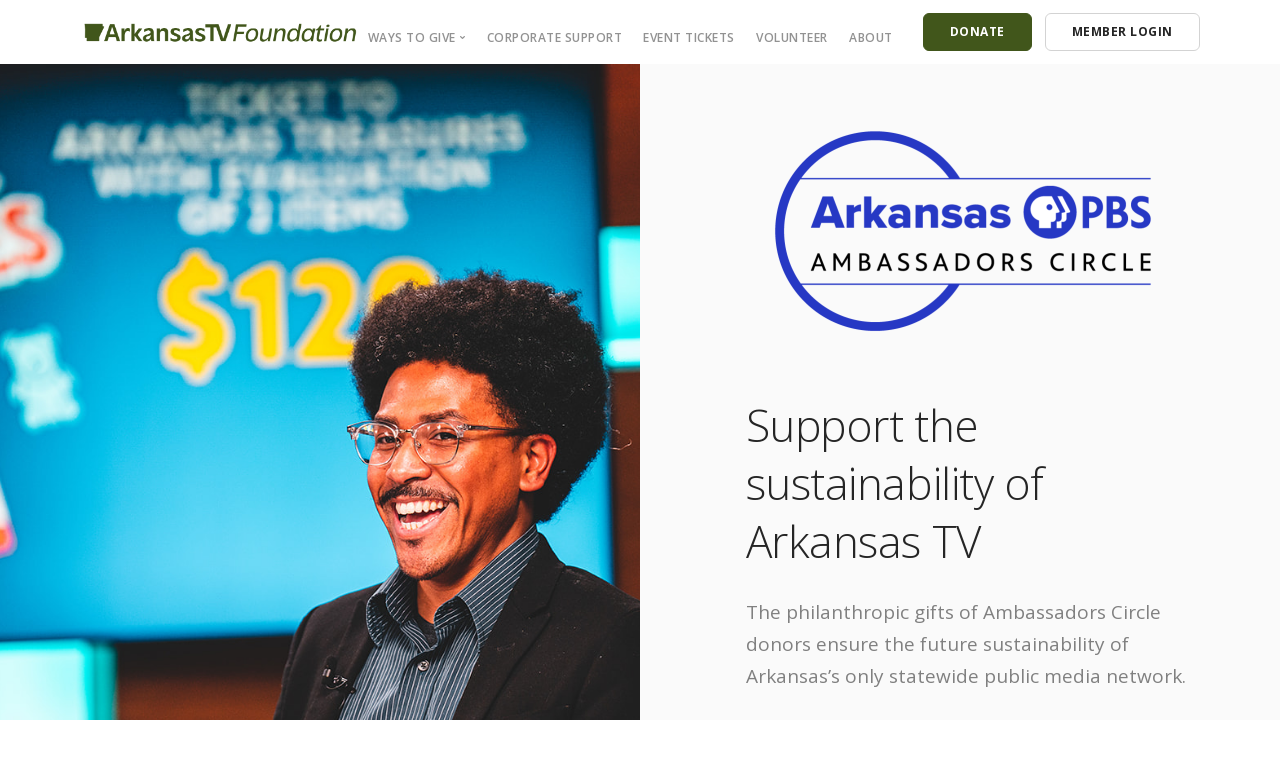

--- FILE ---
content_type: text/html; charset=UTF-8
request_url: https://myarkansaspbsfoundation.org/philanthropic-gifts
body_size: 6986
content:
<!DOCTYPE html>
<html  lang="en" dir="ltr">
  <head>
    <meta charset="utf-8" />
<meta name="Generator" content="Drupal 10 (https://www.drupal.org)" />
<meta name="MobileOptimized" content="width" />
<meta name="HandheldFriendly" content="true" />
<meta name="viewport" content="width=device-width, initial-scale=1, shrink-to-fit=no" />
<meta http-equiv="x-ua-compatible" content="ie=edge" />
<link rel="icon" href="/sites/default/files/Arkansas_TV.png" type="image/png" />
<link rel="canonical" href="https://myarkansaspbsfoundation.org/philanthropic-gifts" />
<link rel="shortlink" href="https://myarkansaspbsfoundation.org/node/145" />

    <title>Philanthropic Gifts | Arkansas PBS Foundation</title>
	
	<!-- Fontawesome -->
	<link href="//maxcdn.bootstrapcdn.com/font-awesome/4.2.0/css/font-awesome.min.css" rel="stylesheet" type="text/css">
	<link href="https://fonts.googleapis.com/css?family=Open+Sans:200,300,400,400i,500,600,700%7CMerriweather:300,300i%7CMaterial+Icons" rel="stylesheet">
	
    <link rel="stylesheet" media="all" href="/sites/default/files/css/css_EWAq_NRbyppf6c2pC0d-duaWSWJrRB290KUd21Neo5o.css?delta=0&amp;language=en&amp;theme=stack&amp;include=eJxljUEOwjAMBD8UmidFTmLagGtHtgPk93AAVSrXmdVOFnFzhZ4yqDaJVaxZko5swBby2V-FHZ5osuO_XEky0MV8UuM1FFGMVUcHWuAGr0AwZXiqzYo8UGcUxiIUOiisn5_NfvODLIP7yNRswxrModzj0S2Vv-yUtmmOe8xg-AaCWVor" />
<link rel="stylesheet" media="all" href="/sites/default/files/css/css_uuqV0WdtfNc3IKrJ5o5es5tVehrOs3rUbHoQZ5BslCI.css?delta=1&amp;language=en&amp;theme=stack&amp;include=eJxljUEOwjAMBD8UmidFTmLagGtHtgPk93AAVSrXmdVOFnFzhZ4yqDaJVaxZko5swBby2V-FHZ5osuO_XEky0MV8UuM1FFGMVUcHWuAGr0AwZXiqzYo8UGcUxiIUOiisn5_NfvODLIP7yNRswxrModzj0S2Vv-yUtmmOe8xg-AaCWVor" />
<link rel="stylesheet" media="all" href="//fonts.googleapis.com/css?family=Open+Sans|Dosis:400,800" />
<link rel="stylesheet" media="all" href="//use.fontawesome.com/releases/v5.13.0/css/all.css" />
<link rel="stylesheet" media="all" href="/sites/default/files/css/css_QMxgXqHKEflPZsNRMamkaL6L-XpYdG04_LY6AS1ooIE.css?delta=4&amp;language=en&amp;theme=stack&amp;include=eJxljUEOwjAMBD8UmidFTmLagGtHtgPk93AAVSrXmdVOFnFzhZ4yqDaJVaxZko5swBby2V-FHZ5osuO_XEky0MV8UuM1FFGMVUcHWuAGr0AwZXiqzYo8UGcUxiIUOiisn5_NfvODLIP7yNRswxrModzj0S2Vv-yUtmmOe8xg-AaCWVor" />
<link rel="stylesheet" media="all" href="//cdn.jsdelivr.net/npm/bootstrap@5.2.0/dist/css/bootstrap.min.css" />
<link rel="stylesheet" media="all" href="/sites/default/files/css/css_vTvN2Kh3wChPPrMcPRxduxopE9ATR6E2u-ARAQYiCGg.css?delta=6&amp;language=en&amp;theme=stack&amp;include=eJxljUEOwjAMBD8UmidFTmLagGtHtgPk93AAVSrXmdVOFnFzhZ4yqDaJVaxZko5swBby2V-FHZ5osuO_XEky0MV8UuM1FFGMVUcHWuAGr0AwZXiqzYo8UGcUxiIUOiisn5_NfvODLIP7yNRswxrModzj0S2Vv-yUtmmOe8xg-AaCWVor" />
<link rel="stylesheet" media="print" href="/sites/default/files/css/css_dOe2y2Gy_sjVdsDdxsopwM4g2G_MEaGpa8UlvF5XACk.css?delta=7&amp;language=en&amp;theme=stack&amp;include=eJxljUEOwjAMBD8UmidFTmLagGtHtgPk93AAVSrXmdVOFnFzhZ4yqDaJVaxZko5swBby2V-FHZ5osuO_XEky0MV8UuM1FFGMVUcHWuAGr0AwZXiqzYo8UGcUxiIUOiisn5_NfvODLIP7yNRswxrModzj0S2Vv-yUtmmOe8xg-AaCWVor" />
<link rel="stylesheet" media="all" href="/sites/default/files/css/css_EQaYZmYhqhelbYsUA6nR6mpokP_PHziRcF4E1QCjmLw.css?delta=8&amp;language=en&amp;theme=stack&amp;include=eJxljUEOwjAMBD8UmidFTmLagGtHtgPk93AAVSrXmdVOFnFzhZ4yqDaJVaxZko5swBby2V-FHZ5osuO_XEky0MV8UuM1FFGMVUcHWuAGr0AwZXiqzYo8UGcUxiIUOiisn5_NfvODLIP7yNRswxrModzj0S2Vv-yUtmmOe8xg-AaCWVor" />

        

  

  </head>
  <body class="layout-no-sidebars page-node-145 path-not-frontpage path-node page-node-type-full-page dropdowns--hover">
    <a id="start"></a>
    
      <div class="dialog-off-canvas-main-canvas" data-off-canvas-main-canvas>
    

  <a id="top"></a>
	
<div class="nav-container"  data-scroll-class='360px:pos-fixed' >
          
    <div class="bar bar--sm d-block d-md-none">
      <div class="container">
        <div class="row">
          <div class="col-3 col-sm-2">
	          <div class="region region-branding">
    <div class="site-branding">
      <a class="logo navbar-btn pull-left" href="/" title="Home" rel="home">
      <img class="logo logo-dark" src="/sites/default/files/ArkansasTV_Foundation_RGB_1.png" alt="Home" />
	  <img class="logo logo-light" src="/themes/custom/stack/logo-light.png" alt="Home" />
    </a>
      </div>

  </div>

          </div>
          <div class="col-9 col-sm-10 text-end">
            <a href="#" class="hamburger-toggle" data-toggle-class="#menu1;d-none d-sm-block">
              <i class="icon icon--sm stack-interface stack-menu"></i>
            </a>
          </div>
        </div>
        <!--end of row-->
      </div>
      <!--end of container-->
    </div>
    <!--end bar-->
	
	<nav id="menu1" class="bar bar--sm bar-1 d-none d-md-block   "  data-scroll-class='360px:pos-fixed' >
      <div class="container">
        <div class="row">
          <div class="col-md-1 col-sm-2 d-none d-sm-block">
            <div class="bar__module">
                <div class="region region-branding">
    <div class="site-branding">
      <a class="logo navbar-btn pull-left" href="/" title="Home" rel="home">
      <img class="logo logo-dark" src="/sites/default/files/ArkansasTV_Foundation_RGB_1.png" alt="Home" />
	  <img class="logo logo-light" src="/themes/custom/stack/logo-light.png" alt="Home" />
    </a>
      </div>

  </div>

            </div>
            <!--end module-->
          </div>
		  
		  
		            <div class="col-md-11 col-sm-12 text-md-end text-start text-sm-start">
            <div class="bar__module">
			    <div class="region region-navigation-collapsible">
    <nav role="navigation" aria-labelledby="block-mainnavigation-menu" id="block-mainnavigation" class="block block-menu navigation menu--main">
            
  <h2 class="visually-hidden" id="block-mainnavigation-menu">Main navigation</h2>
  

        
              <ul class="menu-horizontal">
              
              <li class="expanded  dropdown has-dropdown">
		<a href="/ways-give" class="dropdown__trigger" data-toggle="dropdown">Ways to Give</a>
                            	  <div class="dropdown__container">
         <div class="container">
           <div class="row">
             <div class="dropdown__content">
      <ul class="menu-vertical text-start">
              
              <li>
        <a href="/become-member" class="dropdown__trigger">Become a Member</a>
                  </li>
          
              <li>
        <a href="/passport" class="dropdown__trigger">Get Arkansas PBS Passport</a>
                  </li>
          
              <li>
        <a href="/philanthropic-gifts" class="dropdown__trigger">Philanthropic Gifts</a>
                  </li>
          
              <li>
        <a href="/plannedgiving" class="dropdown__trigger">Planned Giving</a>
                  </li>
          
              <li>
        <a href="https://arkansaspbs.careasy.org/home" class="dropdown__trigger">Donate a Vehicle</a>
                  </li>
          
              <li>
        <a href="/shop" class="dropdown__trigger">Shop to Support</a>
                  </li>
        	          </ul>
	        </div>
	      </div>
	    </div>
	  </div>
      
            </li>
          
              <li>
        <a href="/corporate-support" class="dropdown__trigger">Corporate Support</a>
                  </li>
          
              <li>
        <a href="/event-tickets" class="dropdown__trigger">Event Tickets</a>
                  </li>
          
              <li>
        <a href="https://arkansaspbs.secureallegiance.com/aetn/WebModule/Survey.aspx?P=FAMDAY&amp;PAGETYPE=SUR&amp;CHECK=fXXbI4IZYyZJlrerWkNZhvMHsohFHpCM" class="dropdown__trigger">Volunteer</a>
                  </li>
          
              <li>
        <a href="/about" class="dropdown__trigger">About</a>
                  </li>
              </ul>
      


  </nav>
<div id="block-customblocktrybuiderbuynowbutton" class="block block-block-content block-block-content43c6120c-45a0-4a6c-b826-d3ad35dd73bc clearfix">
<div class="block-inner">
  
    

      
            <div class="clearfix text-formatted field field--name-body field--type-text-with-summary field--label-hidden field--item"><div class="bar__module"><a class="btn btn--sm btn--primary type--uppercase" href="https://ArkansasPBS.secureallegiance.com/aetn/WebModule/Donate.aspx?P=WEBDONATE&amp;PAGETYPE=PLG&amp;CHECK=j1fhyXY5YRJPRoE1kiSpcK1gzMC6uhq5nDjkJobrCdg%3d"><span class="btn__text">DONATE</span></a><a class="btn btn--sm type--uppercase" href="https://aetn.secureallegiance.com/aetn/OnlineDonor/Login.aspx?AFF=1"><span class="btn__text">MEMBER LOGIN</span></a></div></div>
      
  </div>
</div>


  </div>

	        </div>
          </div>
           
	  
	    </div>
      </div>
    </nav>
	  
	  
  </div>


  <div role="main" id="main-container" class="main-container js-quickedit-main-content">
      <div class="main-content col order-first" id="content" role="main">
		
                
                
                          <a id="main-content"></a>
            <div id="block-stack-content" class="block block-system block-system-main-block clearfix">
<div class="block-inner">
  
    

      <article data-history-node-id="145" class="node node--type-full-page full-page full clearfix">

  
    

  
  <div class="content">
    


            
  <section class="paragraph paragraph--type--paragraph-image-block switchable feature-large bg--secondary imageblock switchable paragraph--view-mode--default"   >
    	<div class="imageblock__content col-md-6 col-sm-4 pos-right">
	<div class="background-image-holder">
        
              <img loading="lazy" src="/sites/default/files/images/61223-Pledge-25_websize.jpg" width="1600" height="1067" alt="" />


    
    </div>
	</div>
	    <div class="container">
	  <div class="row">
	    <div class="col-md-5 col-sm-7">
          	
              <div class="layout layout--onecol">
    <div  class="layout__region layout__region--content">
      
    </div>
  </div>

            <div style="text-align:left;"><img src="/sites/default/files/images/thumbnail_cropped_AC_logo.png" alt="Arkansas PBS Ambassadors Circle" width="438" height="228" loading="lazy"></div><p>&nbsp;</p><h1>Support the sustainability of Arkansas TV</h1><p class="lead">The philanthropic gifts of Ambassadors Circle donors ensure the future sustainability of Arkansas’s only statewide public media network.</p><p class="lead"><strong>Annual gifts of $600 or more</strong> support the mission of Arkansas TV to educate, inform, entertain, and inspire all Arkansans.</p><p><a class="btn btn--primary type--uppercase inner-link" href="https://aetn.secureallegiance.com/aetn/WebModule/Donate.aspx?P=BSWEBDONOR&amp;PAGETYPE=PLG&amp;CHECK=DgCswLdirVCgfTazcPBM0b1YhDw50SikSh2nq0qouhg%3d"><span class="btn__text">Donate Now</span></a></p>
    
          		</div>
      </div>
	</div>
  </section>

              <section class="paragraph paragraph--type--paragraph-section bg--primary paragraph--view-mode--default"   >
     <div class="container ">     	
        <div class="row">

          <div  class="region--top">
        
      </div>
    
    <div class="col-sm-9">
        <div class="paragraph paragraph--type--paragraph-content paragraph--view-mode--default">
          
            <p>&nbsp;</p><div class="row"><div class="col-sm-8 offset-sm-2 col-md-8 offset-md-2"><h1>Ambassadors Circle Donations</h1><p class="lead">These unrestricted donations provide Arkansas TV with stability and flexibility, allowing us to fulfill our ongoing commitment to bringing you high-quality programs you know and love. Your support also enables us to create new programs and services in response to our audience’s wants and needs.</p><h3>All gifts are tax-deductible.</h3><p><a class="btn btn--primary type--uppercase inner-link" href="https://aetn.secureallegiance.com/aetn/WebModule/Donate.aspx?P=BSWEBDONOR&amp;PAGETYPE=PLG&amp;CHECK=DgCswLdirVCgfTazcPBM0b1YhDw50SikSh2nq0qouhg%3d"><span class="btn__text">Donate Now</span></a></p></div></div>
    
      </div>

    </div>

    <div class="col-sm-3">
        <div class="paragraph paragraph--type--paragraph-content paragraph--view-mode--default">
          
            <div class="feature feature-8"><img class="border--round box-shadow-wide" src="/sites/default/files/images/pamela-owen-alt.jpeg" data-entity-uuid data-entity-type alt="Image"><h4>Contact</h4><h5><strong>Pamela Owen</strong><br>Major Gifts Officer<br><a href="mailto:powen@myarkansaspbs.org">powen@myarkansaspbs.org</a><br>(501) 730-9310</h5></div>
    
      </div>
  <div class="paragraph paragraph--type--paragraph-content paragraph--view-mode--default">
          
            <h5><strong>Arkansas TV Foundation</strong>&nbsp;&nbsp;<br>(800) 662-2386</h5>
    
      </div>

    </div>

          <div  class="region--bottom">
        
      </div>
    
  </div>

         </div>   </section>

              <section class="paragraph paragraph--type--paragraph-section bg--secondary paragraph--view-mode--default"   >
     <div class="container ">     	
        <div class="row">

          <div  class="region--top">
        
      </div>
    
    <div class="col-sm-4">
        <div class="paragraph paragraph--type--paragraph-content paragraph--view-mode--default">
          
            <div class="col-md-10 col-12"><div class="pricing pricing-1 boxed boxed--lg boxed--border"><h3>Bronze</h3><p><span class="h2"><strong>$600-$1,199</strong> </span><span class="type--fine-print"><strong>Annually</strong> or $50-$99 per month as a Sustainer</span></p><p>For information on levels and benefits, contact <a href="mailto:powen@myarkansaspbs.org">Pamela Owen</a>.</p><hr><p><a class="btn btn--primary type--uppercase" href="https://aetn.secureallegiance.com/aetn/WebModule/Donate.aspx?P=ACMAINDONA&amp;PAGETYPE=PLG&amp;CHECK=jL7vitt36ljXzcmo27EqDb1YhDw50SikSh2nq0qouhg%3d"><span class="btn__text">Donate Now</span></a></p></div></div>
    
      </div>

    </div>

    <div class="col-sm-4">
        <div class="paragraph paragraph--type--paragraph-content paragraph--view-mode--default">
          
            <div class="col-md-10 col-12"><div class="pricing pricing-1 boxed boxed--lg boxed--border"><h3>Silver</h3><p><span class="h2"><strong>$1,200-$4,999</strong> </span><span class="type--fine-print"><strong>Annually</strong> or $100-$416 per month as a Sustainer</span></p><hr><p>For information on levels and benefits, contact <a href="mailto:powen@myarkansaspbs.org">Pamela Owen</a>.</p><p><a class="btn btn--primary type--uppercase" href="https://aetn.secureallegiance.com/aetn/WebModule/Donate.aspx?P=ACMAINDONA&amp;PAGETYPE=PLG&amp;CHECK=jL7vitt36ljXzcmo27EqDb1YhDw50SikSh2nq0qouhg%3d"><span class="btn__text">Donate Now</span></a></p></div></div>
    
      </div>

    </div>

    <div class="col-sm-4">
        <div class="paragraph paragraph--type--paragraph-content paragraph--view-mode--default">
          
            <div class="col-md-10 col-12"><div class="pricing pricing-1 boxed boxed--lg boxed--border"><h3>Gold</h3><p><span class="h2"><strong>$5,000+</strong> </span><span class="type--fine-print"><strong>Annually</strong> or $417 per month as a Sustainer</span></p><hr><p>For information on levels and benefits, contact <a href="mailto:powen@myarkansaspbs.org">Pamela Owen</a>.</p><p><a class="btn btn--primary type--uppercase" href="https://aetn.secureallegiance.com/aetn/WebModule/Donate.aspx?P=ACMAINDONA&amp;PAGETYPE=PLG&amp;CHECK=jL7vitt36ljXzcmo27EqDb1YhDw50SikSh2nq0qouhg%3d"><span class="btn__text">Donate Now</span></a></p></div></div>
    
      </div>

    </div>

          <div  class="region--bottom">
        
      </div>
    
  </div>

         </div>   </section>

              <section class="paragraph paragraph--type--paragraph-section bg--secondary paragraph--view-mode--default"   >
     <div class="container ">     	
        <div class="row">

          <div  class="region--top">
          <div class="paragraph paragraph--type--paragraph-content paragraph--view-mode--default">
          
            <h1 class="text-align-center">Non-Cash Ways to Give Now</h1><p class="text-align-center lead">You can choose to make gifts to Arkansas TV Foundation in the following ways and not impact your cash flow.</p><p>&nbsp;</p>
    
      </div>

      </div>
    
    <div class="col-sm-4">
        <div class="paragraph paragraph--type--paragraph-content paragraph--view-mode--default">
          
            <div class="feature feature-1"><div class="feature__body boxed boxed--lg boxed--border"><h2>Stocks</h2><p class="lead">Donate appreciated stock that may provide an immediate tax deduction and savings on capital gains taxes.</p><p>Get started by contacting your broker and asking for an electronic transfer. You will need to provide the following information:</p><hr><p><strong>Charles Schwab &amp; Co</strong>&nbsp;&nbsp;&nbsp;&nbsp;&nbsp;&nbsp;<br>General Endowment: 2357-5335&nbsp;&nbsp;&nbsp;&nbsp;&nbsp;&nbsp;<br>For the benefit of Arkansas TV Foundation&nbsp;&nbsp;&nbsp;&nbsp;&nbsp;&nbsp;<br>Agent: Harold Grubbs&nbsp;&nbsp;&nbsp;&nbsp;&nbsp;&nbsp;<br>Financial Management, Incorporated&nbsp;&nbsp;&nbsp;&nbsp;&nbsp;&nbsp;<br>(501) 227-7400&nbsp;&nbsp;&nbsp;&nbsp;&nbsp;&nbsp;<br><a href="http://www.fmioffice.com/">http://www.fmioffice.com/</a></p><hr><p>To ensure your gift is correctly attributed, call Pamela Owen at (501) 730-9310.</p></div></div>
    
      </div>

    </div>

    <div class="col-sm-4">
        <div class="paragraph paragraph--type--paragraph-content paragraph--view-mode--default">
          
            <div class="feature feature-1"><div class="feature__body boxed boxed--lg boxed--border"><h2>IRA</h2><p class="lead">Direct a gift from your IRA to Arkansas TV Foundation. This type of gift is done from pre-tax assets and doesn’t impact your taxable income or cash flow.</p><hr><p><strong>Types of IRA Distribution:</strong></p><ul class="bullets"><li>Qualified Charitable Distribution (QCD) at age 70.5</li><li>Required Minimum Distribution (RMD) (all or a portion) at age 72, as of 2020</li></ul><hr><p>Please note that with this type of gift, there is no tax deduction and no thank-you gifts may be requested.</p></div></div>
    
      </div>

    </div>

    <div class="col-sm-4">
        <div class="paragraph paragraph--type--paragraph-content paragraph--view-mode--default">
          
            <div class="feature feature-1"><div class="feature__body boxed boxed--lg boxed--border"><h2>Donor Advised Fund</h2><p class="lead">Direct a gift from a Donor Advised Fund (DAF) or Retirement/Investment Account such as Fidelity, Morgan Stanley, Charles Schwab, VALIC, etc. This type of gift doesn’t impact your taxable income or cash flow.</p><p>Get started by contacting your financial advisor for the appropriate paperwork to direct a gift to Arkansas TV Foundation.</p><hr><p><strong>Questions?</strong>&nbsp;&nbsp;<br>Please call Pamela Owen at (501) 730-9310.</p><hr><p>Please note that with this type of gift, there is no tax deduction and no thank-you gifts may be requested.</p></div></div>
    
      </div>

    </div>

          <div  class="region--bottom">
        
      </div>
    
  </div>

         </div>   </section>

              <section class="paragraph paragraph--type--paragraph-section text-center bg--primary paragraph--view-mode--default"   >
     <div class="container ">     	
        <div class="layout layout--onecol">
    <div  class="layout__region layout__region--content">
        <div class="paragraph paragraph--type--paragraph-content paragraph--view-mode--default">
          
            <div class="row"><div class="col-sm-10 offset-sm-1 col-md-8 offset-md-2"><h1>More Ways to Give</h1><p class="lead">From becoming a member to making Arkansas TV a beneficiary in your will, there are many ways to support your local public media station.</p><p><a class="btn btn--primary type--uppercase inner-link" href="/ways-give"><span class="btn__text">Learn more</span></a></p></div></div>
    
      </div>

    </div>
  </div>

         </div>   </section>

    
  </div>

</article>

  </div>
</div>



              </div>

  </div>


<footer class="footer-1" role="contentinfo">
  <div class="container">
	<!-- postscript -->
		
    	    <div class="region region-footer">
    		
<section id="block-footershort1" class="block block-block-content block-block-contenta1a87cdc-d5ed-40c3-a14a-5d21610290ed text-center-xs space--xs clearfix"  id=""  >
  
              
            <div class="clearfix text-formatted field field--name-body field--type-text-with-summary field--label-hidden field--item"><div class="row"><div class="col-sm-7"><ul class="list-inline"><li><a href="/policies"><span class="h6 type--uppercase">Policies</span>&nbsp;</a></li></ul></div><div class="col-sm-5 text-sm-end text-center"><ul class="social-list list-inline list--hover"><li><a href="https://www.facebook.com/ArkansasPBS/"><em><i class="socicon socicon-facebook icon icon--xs">‌</i></em>&nbsp;</a></li><li><a href="https://www.instagram.com/arkansas_pbs"><em><i class="socicon socicon-instagram icon icon--xs">‌</i></em>&nbsp;</a></li><li><a href="https://twitter.com/ArkansasPBS"><em><i class="socicon socicon-twitter icon icon--xs">‌</i></em>&nbsp;</a></li><li><a href="https://www.youtube.com/arkansaspbs"><em><i class="socicon socicon-youtube icon icon--xs">‌</i></em>&nbsp;</a></li></ul></div></div><div class="row"><div class="col-sm-7"><span>© </span><span id="copyyear">2023</span><span> Arkansas PBS Foundation | 350 S. Donaghey, Conway, AR 72034 | (800) 662-2386</span></div><div class="col-sm-5 text-sm-end text-center"><a href="mailto:membership@myarkansaspbs.org">membership@myarkansaspbs.org</a></div></div><script>
let d = new Date();
let year = d.getFullYear();
document.getElementById("copyyear").innerHTML = year;
</script></div>
      
    	
    
</section>







  </div>

	  </div>
</footer>


  </div>

    
    <a class="back-to-top inner-link" href="#start" data-scroll-class="100vh:active">
      <i class="stack-interface stack-up-open-big"></i>
    </a>
    <script type="application/json" data-drupal-selector="drupal-settings-json">{"path":{"baseUrl":"\/","pathPrefix":"","currentPath":"node\/145","currentPathIsAdmin":false,"isFront":false,"currentLanguage":"en"},"pluralDelimiter":"\u0003","suppressDeprecationErrors":true,"gtag":{"tagId":"G-WGRLL4S10S","otherIds":[""],"events":[],"additionalConfigInfo":[]},"ajaxPageState":{"libraries":"eJxljkEOwyAMBD9Ew5OQAZfQODbCpi2_bw6VIiWXlXZGWm0UMbUOLUTovYrPolWDNGQFVhev_ils8EGVHe-ykESgh9qkyuXuD7qpKyKFMBgUX4649gVe8HUEU4aFXDXJG_v0wpiEXIMO5Zhc1ec-GtBykmVwG5GqrpidGqTNnxdS5j-7vNSphruPoPgDH4ZrAw","theme":"stack","theme_token":null},"ajaxTrustedUrl":[],"user":{"uid":0,"permissionsHash":"43786ffec10e9ab4ee5af8c3b2c28afdb0de696a01c9d5af75567cec1a0a7ecf"}}</script>
<script src="/sites/default/files/js/js_yLTEO2bdFHewG1SJkx_1EfrlOD5pYbOR9pbOnyokHZ8.js?scope=footer&amp;delta=0&amp;language=en&amp;theme=stack&amp;include=eJxLys8vKS4pSiyIT0osKsrM10_PyU9KzNEtLqnMycxL10nPz0_PSY0vSUzXTwcS6Hy9xKzECp3iksTkbP0kuFHJKXlQMVTTADN3Ko4"></script>
<script src="/modules/contrib/google_tag/js/gtag.js?t8g8mg"></script>
<script src="/sites/default/files/js/js_2rajAbNBwhOJuutldHJYGDmtH76orWI7aFzhTgzgw_U.js?scope=footer&amp;delta=2&amp;language=en&amp;theme=stack&amp;include=eJxLys8vKS4pSiyIT0osKsrM10_PyU9KzNEtLqnMycxL10nPz0_PSY0vSUzXTwcS6Hy9xKzECp3iksTkbP0kuFHJKXlQMVTTADN3Ko4"></script>
<script src="//cdn.jsdelivr.net/npm/bootstrap@5.2.0/dist/js/bootstrap.bundle.min.js"></script>
<script src="/sites/default/files/js/js_sIdTAHoDL-7ELMZSIUnaa2bf_gZVQkYvuRUf0bA8GYE.js?scope=footer&amp;delta=4&amp;language=en&amp;theme=stack&amp;include=eJxLys8vKS4pSiyIT0osKsrM10_PyU9KzNEtLqnMycxL10nPz0_PSY0vSUzXTwcS6Hy9xKzECp3iksTkbP0kuFHJKXlQMVTTADN3Ko4"></script>

  </body>
</html>


--- FILE ---
content_type: text/css
request_url: https://myarkansaspbsfoundation.org/sites/default/files/css/css_vTvN2Kh3wChPPrMcPRxduxopE9ATR6E2u-ARAQYiCGg.css?delta=6&language=en&theme=stack&include=eJxljUEOwjAMBD8UmidFTmLagGtHtgPk93AAVSrXmdVOFnFzhZ4yqDaJVaxZko5swBby2V-FHZ5osuO_XEky0MV8UuM1FFGMVUcHWuAGr0AwZXiqzYo8UGcUxiIUOiisn5_NfvODLIP7yNRswxrModzj0S2Vv-yUtmmOe8xg-AaCWVor
body_size: 20602
content:
/* @license GPL-2.0-or-later https://www.drupal.org/licensing/faq */
body:after{display:none}.lightboxOverlay{position:absolute;top:0;left:0;z-index:9999;background-color:#000;filter:alpha(Opacity=80);opacity:.8;display:none}.lightbox{position:fixed;top:50% !important;transform:translate3d(0,-50%,0);left:0;width:100%;z-index:10000;text-align:center;line-height:0;font-weight:400}.lightbox .lb-image{display:block;height:auto;max-width:inherit;-webkit-border-radius:3px;-moz-border-radius:3px;-ms-border-radius:3px;-o-border-radius:3px;border-radius:3px}.lightbox a img{border:none}.lb-outerContainer{position:relative;background-color:#222;*zoom:1;width:250px;height:250px;margin:0 auto;-webkit-border-radius:4px;-moz-border-radius:4px;-ms-border-radius:4px;-o-border-radius:4px;border-radius:4px}.lb-outerContainer:after{content:"";display:table;clear:both}.lb-container{padding:4px}.lb-loader{position:absolute;top:43%;left:0;height:25%;width:100%;text-align:center;line-height:0}.lb-cancel{display:block;width:32px;height:32px;margin:0 auto;}.lb-nav{position:absolute;top:0;left:0;height:100%;width:100%;z-index:10}.lb-container>.nav{left:0}.lb-nav a{outline:0;}.lb-next,.lb-prev{height:100%;cursor:pointer;display:block}.lb-nav a.lb-prev{width:34%;left:0;float:left;filter:alpha(Opacity=0);opacity:.5;-webkit-transition:opacity .6s;-moz-transition:opacity .6s;-o-transition:opacity .6s;transition:opacity .6s}.lb-nav a.lb-prev:hover{filter:alpha(Opacity=100);opacity:1}.lb-nav a.lb-next{width:64%;right:0;float:right;filter:alpha(Opacity=0);opacity:.5;-webkit-transition:opacity .6s;-moz-transition:opacity .6s;-o-transition:opacity .6s;transition:opacity .6s}.lb-nav a.lb-next:hover{filter:alpha(Opacity=100);opacity:1}.lb-prev:after,.lb-next:after{content:'\2190';position:absolute;top:50%;color:#fff;font-size:24px;}.lb-prev:after{left:-60px;}.lb-next:after{right:-60px;content:'\2192';}.lb-dataContainer{margin:0 auto;padding-top:5px;min-height:35px;*zoom:1;width:100%;-moz-border-radius-bottomleft:4px;-webkit-border-bottom-left-radius:4px;border-bottom-left-radius:4px;-moz-border-radius-bottomright:4px;-webkit-border-bottom-right-radius:4px;border-bottom-right-radius:4px}.lb-dataContainer:after{content:"";display:table;clear:both}.lb-data{padding:0 4px;color:#ccc}.lb-data .lb-details{width:85%;float:left;text-align:left;line-height:1.1em}.lb-data .lb-caption{font-size:13px;font-weight:700;line-height:1em}.lb-data .lb-number{display:block;clear:left;padding-bottom:1em;font-size:12px;color:#999}.lb-data .lb-close{display:block;float:right;width:30px;height:30px;text-align:right;outline:0;filter:alpha(Opacity=70);opacity:.7;-webkit-transition:opacity .2s;-moz-transition:opacity .2s;-o-transition:opacity .2s;transition:opacity .2s}.lb-data .lb-close:hover{cursor:pointer;filter:alpha(Opacity=100);opacity:1}
.flickity-enabled{position:relative;}.flickity-enabled:focus{outline:none;}.flickity-viewport{overflow:hidden;position:relative;height:100%;}.flickity-slider{position:absolute;width:100%;height:100%;}.flickity-enabled.is-draggable{-webkit-tap-highlight-color:transparent;tap-highlight-color:transparent;-webkit-user-select:none;-moz-user-select:none;-ms-user-select:none;user-select:none;}.flickity-enabled.is-draggable .flickity-viewport{cursor:move;cursor:-webkit-grab;cursor:grab;}.flickity-enabled.is-draggable .flickity-viewport.is-pointer-down{cursor:-webkit-grabbing;cursor:grabbing;}.flickity-prev-next-button{position:absolute;top:50%;width:44px;height:44px;border:none;border-radius:50%;background:white;background:hsla(0,0%,100%,0.75);cursor:pointer;-webkit-transform:translateY(-50%);transform:translateY(-50%);}.flickity-prev-next-button:hover{background:white;}.flickity-prev-next-button:focus{outline:none;box-shadow:0 0 0 5px #09F;}.flickity-prev-next-button:active{opacity:0.6;}.flickity-prev-next-button.previous{left:10px;}.flickity-prev-next-button.next{right:10px;}.flickity-rtl .flickity-prev-next-button.previous{left:auto;right:10px;}.flickity-rtl .flickity-prev-next-button.next{right:auto;left:10px;}.flickity-prev-next-button:disabled{opacity:0.3;cursor:auto;}.flickity-prev-next-button svg{position:absolute;left:20%;top:20%;width:60%;height:60%;}.flickity-prev-next-button .arrow{fill:#333;}.flickity-page-dots{position:absolute;width:100%;bottom:-25px;padding:0;margin:0;list-style:none;text-align:center;line-height:1;}.flickity-rtl .flickity-page-dots{direction:rtl;}.flickity-page-dots .dot{display:inline-block;width:10px;height:10px;margin:0 8px;background:#333;border-radius:50%;opacity:0.25;cursor:pointer;}.flickity-page-dots .dot.is-selected{opacity:1;}
@font-face{font-family:'iconsmind';src:url(/themes/custom/stack/fonts/iconsmind.eot#iefix-rdmvgc) format('embedded-opentype');src:url(/themes/custom/stack/fonts/iconsmind.woff) format('woff'),url(/themes/custom/stack/fonts/iconsmind.ttf) format('truetype');font-weight:normal;font-style:normal;}[class^="icon-"],[class*=" icon-"]{font-family:'iconsmind';speak:none;font-style:normal;font-weight:normal;font-variant:normal;text-transform:none;line-height:1;-webkit-font-smoothing:antialiased;-moz-osx-font-smoothing:grayscale;}.icon-A-Z:before{content:"\e600";}.icon-Aa:before{content:"\e601";}.icon-Add-Bag:before{content:"\e602";}.icon-Add-Basket:before{content:"\e603";}.icon-Add-Cart:before{content:"\e604";}.icon-Add-File:before{content:"\e605";}.icon-Add-SpaceAfterParagraph:before{content:"\e606";}.icon-Add-SpaceBeforeParagraph:before{content:"\e607";}.icon-Add-User:before{content:"\e608";}.icon-Add-UserStar:before{content:"\e609";}.icon-Add-Window:before{content:"\e60a";}.icon-Add:before{content:"\e60b";}.icon-Address-Book:before{content:"\e60c";}.icon-Address-Book2:before{content:"\e60d";}.icon-Administrator:before{content:"\e60e";}.icon-Aerobics-2:before{content:"\e60f";}.icon-Aerobics-3:before{content:"\e610";}.icon-Aerobics:before{content:"\e611";}.icon-Affiliate:before{content:"\e612";}.icon-Aim:before{content:"\e613";}.icon-Air-Balloon:before{content:"\e614";}.icon-Airbrush:before{content:"\e615";}.icon-Airship:before{content:"\e616";}.icon-Alarm-Clock:before{content:"\e617";}.icon-Alarm-Clock2:before{content:"\e618";}.icon-Alarm:before{content:"\e619";}.icon-Alien-2:before{content:"\e61a";}.icon-Alien:before{content:"\e61b";}.icon-Aligator:before{content:"\e61c";}.icon-Align-Center:before{content:"\e61d";}.icon-Align-JustifyAll:before{content:"\e61e";}.icon-Align-JustifyCenter:before{content:"\e61f";}.icon-Align-JustifyLeft:before{content:"\e620";}.icon-Align-JustifyRight:before{content:"\e621";}.icon-Align-Left:before{content:"\e622";}.icon-Align-Right:before{content:"\e623";}.icon-Alpha:before{content:"\e624";}.icon-Ambulance:before{content:"\e625";}.icon-AMX:before{content:"\e626";}.icon-Anchor-2:before{content:"\e627";}.icon-Anchor:before{content:"\e628";}.icon-Android-Store:before{content:"\e629";}.icon-Android:before{content:"\e62a";}.icon-Angel-Smiley:before{content:"\e62b";}.icon-Angel:before{content:"\e62c";}.icon-Angry:before{content:"\e62d";}.icon-Apple-Bite:before{content:"\e62e";}.icon-Apple-Store:before{content:"\e62f";}.icon-Apple:before{content:"\e630";}.icon-Approved-Window:before{content:"\e631";}.icon-Aquarius-2:before{content:"\e632";}.icon-Aquarius:before{content:"\e633";}.icon-Archery-2:before{content:"\e634";}.icon-Archery:before{content:"\e635";}.icon-Argentina:before{content:"\e636";}.icon-Aries-2:before{content:"\e637";}.icon-Aries:before{content:"\e638";}.icon-Army-Key:before{content:"\e639";}.icon-Arrow-Around:before{content:"\e63a";}.icon-Arrow-Back3:before{content:"\e63b";}.icon-Arrow-Back:before{content:"\e63c";}.icon-Arrow-Back2:before{content:"\e63d";}.icon-Arrow-Barrier:before{content:"\e63e";}.icon-Arrow-Circle:before{content:"\e63f";}.icon-Arrow-Cross:before{content:"\e640";}.icon-Arrow-Down:before{content:"\e641";}.icon-Arrow-Down2:before{content:"\e642";}.icon-Arrow-Down3:before{content:"\e643";}.icon-Arrow-DowninCircle:before{content:"\e644";}.icon-Arrow-Fork:before{content:"\e645";}.icon-Arrow-Forward:before{content:"\e646";}.icon-Arrow-Forward2:before{content:"\e647";}.icon-Arrow-From:before{content:"\e648";}.icon-Arrow-Inside:before{content:"\e649";}.icon-Arrow-Inside45:before{content:"\e64a";}.icon-Arrow-InsideGap:before{content:"\e64b";}.icon-Arrow-InsideGap45:before{content:"\e64c";}.icon-Arrow-Into:before{content:"\e64d";}.icon-Arrow-Join:before{content:"\e64e";}.icon-Arrow-Junction:before{content:"\e64f";}.icon-Arrow-Left:before{content:"\e650";}.icon-Arrow-Left2:before{content:"\e651";}.icon-Arrow-LeftinCircle:before{content:"\e652";}.icon-Arrow-Loop:before{content:"\e653";}.icon-Arrow-Merge:before{content:"\e654";}.icon-Arrow-Mix:before{content:"\e655";}.icon-Arrow-Next:before{content:"\e656";}.icon-Arrow-OutLeft:before{content:"\e657";}.icon-Arrow-OutRight:before{content:"\e658";}.icon-Arrow-Outside:before{content:"\e659";}.icon-Arrow-Outside45:before{content:"\e65a";}.icon-Arrow-OutsideGap:before{content:"\e65b";}.icon-Arrow-OutsideGap45:before{content:"\e65c";}.icon-Arrow-Over:before{content:"\e65d";}.icon-Arrow-Refresh:before{content:"\e65e";}.icon-Arrow-Refresh2:before{content:"\e65f";}.icon-Arrow-Right:before{content:"\e660";}.icon-Arrow-Right2:before{content:"\e661";}.icon-Arrow-RightinCircle:before{content:"\e662";}.icon-Arrow-Shuffle:before{content:"\e663";}.icon-Arrow-Squiggly:before{content:"\e664";}.icon-Arrow-Through:before{content:"\e665";}.icon-Arrow-To:before{content:"\e666";}.icon-Arrow-TurnLeft:before{content:"\e667";}.icon-Arrow-TurnRight:before{content:"\e668";}.icon-Arrow-Up:before{content:"\e669";}.icon-Arrow-Up2:before{content:"\e66a";}.icon-Arrow-Up3:before{content:"\e66b";}.icon-Arrow-UpinCircle:before{content:"\e66c";}.icon-Arrow-XLeft:before{content:"\e66d";}.icon-Arrow-XRight:before{content:"\e66e";}.icon-Ask:before{content:"\e66f";}.icon-Assistant:before{content:"\e670";}.icon-Astronaut:before{content:"\e671";}.icon-At-Sign:before{content:"\e672";}.icon-ATM:before{content:"\e673";}.icon-Atom:before{content:"\e674";}.icon-Audio:before{content:"\e675";}.icon-Auto-Flash:before{content:"\e676";}.icon-Autumn:before{content:"\e677";}.icon-Baby-Clothes:before{content:"\e678";}.icon-Baby-Clothes2:before{content:"\e679";}.icon-Baby-Cry:before{content:"\e67a";}.icon-Baby:before{content:"\e67b";}.icon-Back2:before{content:"\e67c";}.icon-Back-Media:before{content:"\e67d";}.icon-Back-Music:before{content:"\e67e";}.icon-Back:before{content:"\e67f";}.icon-Background:before{content:"\e680";}.icon-Bacteria:before{content:"\e681";}.icon-Bag-Coins:before{content:"\e682";}.icon-Bag-Items:before{content:"\e683";}.icon-Bag-Quantity:before{content:"\e684";}.icon-Bag:before{content:"\e685";}.icon-Bakelite:before{content:"\e686";}.icon-Ballet-Shoes:before{content:"\e687";}.icon-Balloon:before{content:"\e688";}.icon-Banana:before{content:"\e689";}.icon-Band-Aid:before{content:"\e68a";}.icon-Bank:before{content:"\e68b";}.icon-Bar-Chart:before{content:"\e68c";}.icon-Bar-Chart2:before{content:"\e68d";}.icon-Bar-Chart3:before{content:"\e68e";}.icon-Bar-Chart4:before{content:"\e68f";}.icon-Bar-Chart5:before{content:"\e690";}.icon-Bar-Code:before{content:"\e691";}.icon-Barricade-2:before{content:"\e692";}.icon-Barricade:before{content:"\e693";}.icon-Baseball:before{content:"\e694";}.icon-Basket-Ball:before{content:"\e695";}.icon-Basket-Coins:before{content:"\e696";}.icon-Basket-Items:before{content:"\e697";}.icon-Basket-Quantity:before{content:"\e698";}.icon-Bat-2:before{content:"\e699";}.icon-Bat:before{content:"\e69a";}.icon-Bathrobe:before{content:"\e69b";}.icon-Batman-Mask:before{content:"\e69c";}.icon-Battery-0:before{content:"\e69d";}.icon-Battery-25:before{content:"\e69e";}.icon-Battery-50:before{content:"\e69f";}.icon-Battery-75:before{content:"\e6a0";}.icon-Battery-100:before{content:"\e6a1";}.icon-Battery-Charge:before{content:"\e6a2";}.icon-Bear:before{content:"\e6a3";}.icon-Beard-2:before{content:"\e6a4";}.icon-Beard-3:before{content:"\e6a5";}.icon-Beard:before{content:"\e6a6";}.icon-Bebo:before{content:"\e6a7";}.icon-Bee:before{content:"\e6a8";}.icon-Beer-Glass:before{content:"\e6a9";}.icon-Beer:before{content:"\e6aa";}.icon-Bell-2:before{content:"\e6ab";}.icon-Bell:before{content:"\e6ac";}.icon-Belt-2:before{content:"\e6ad";}.icon-Belt-3:before{content:"\e6ae";}.icon-Belt:before{content:"\e6af";}.icon-Berlin-Tower:before{content:"\e6b0";}.icon-Beta:before{content:"\e6b1";}.icon-Betvibes:before{content:"\e6b2";}.icon-Bicycle-2:before{content:"\e6b3";}.icon-Bicycle-3:before{content:"\e6b4";}.icon-Bicycle:before{content:"\e6b5";}.icon-Big-Bang:before{content:"\e6b6";}.icon-Big-Data:before{content:"\e6b7";}.icon-Bike-Helmet:before{content:"\e6b8";}.icon-Bikini:before{content:"\e6b9";}.icon-Bilk-Bottle2:before{content:"\e6ba";}.icon-Billing:before{content:"\e6bb";}.icon-Bing:before{content:"\e6bc";}.icon-Binocular:before{content:"\e6bd";}.icon-Bio-Hazard:before{content:"\e6be";}.icon-Biotech:before{content:"\e6bf";}.icon-Bird-DeliveringLetter:before{content:"\e6c0";}.icon-Bird:before{content:"\e6c1";}.icon-Birthday-Cake:before{content:"\e6c2";}.icon-Bisexual:before{content:"\e6c3";}.icon-Bishop:before{content:"\e6c4";}.icon-Bitcoin:before{content:"\e6c5";}.icon-Black-Cat:before{content:"\e6c6";}.icon-Blackboard:before{content:"\e6c7";}.icon-Blinklist:before{content:"\e6c8";}.icon-Block-Cloud:before{content:"\e6c9";}.icon-Block-Window:before{content:"\e6ca";}.icon-Blogger:before{content:"\e6cb";}.icon-Blood:before{content:"\e6cc";}.icon-Blouse:before{content:"\e6cd";}.icon-Blueprint:before{content:"\e6ce";}.icon-Board:before{content:"\e6cf";}.icon-Bodybuilding:before{content:"\e6d0";}.icon-Bold-Text:before{content:"\e6d1";}.icon-Bone:before{content:"\e6d2";}.icon-Bones:before{content:"\e6d3";}.icon-Book:before{content:"\e6d4";}.icon-Bookmark:before{content:"\e6d5";}.icon-Books-2:before{content:"\e6d6";}.icon-Books:before{content:"\e6d7";}.icon-Boom:before{content:"\e6d8";}.icon-Boot-2:before{content:"\e6d9";}.icon-Boot:before{content:"\e6da";}.icon-Bottom-ToTop:before{content:"\e6db";}.icon-Bow-2:before{content:"\e6dc";}.icon-Bow-3:before{content:"\e6dd";}.icon-Bow-4:before{content:"\e6de";}.icon-Bow-5:before{content:"\e6df";}.icon-Bow-6:before{content:"\e6e0";}.icon-Bow:before{content:"\e6e1";}.icon-Bowling-2:before{content:"\e6e2";}.icon-Bowling:before{content:"\e6e3";}.icon-Box2:before{content:"\e6e4";}.icon-Box-Close:before{content:"\e6e5";}.icon-Box-Full:before{content:"\e6e6";}.icon-Box-Open:before{content:"\e6e7";}.icon-Box-withFolders:before{content:"\e6e8";}.icon-Box:before{content:"\e6e9";}.icon-Boy:before{content:"\e6ea";}.icon-Bra:before{content:"\e6eb";}.icon-Brain-2:before{content:"\e6ec";}.icon-Brain-3:before{content:"\e6ed";}.icon-Brain:before{content:"\e6ee";}.icon-Brazil:before{content:"\e6ef";}.icon-Bread-2:before{content:"\e6f0";}.icon-Bread:before{content:"\e6f1";}.icon-Bridge:before{content:"\e6f2";}.icon-Brightkite:before{content:"\e6f3";}.icon-Broke-Link2:before{content:"\e6f4";}.icon-Broken-Link:before{content:"\e6f5";}.icon-Broom:before{content:"\e6f6";}.icon-Brush:before{content:"\e6f7";}.icon-Bucket:before{content:"\e6f8";}.icon-Bug:before{content:"\e6f9";}.icon-Building:before{content:"\e6fa";}.icon-Bulleted-List:before{content:"\e6fb";}.icon-Bus-2:before{content:"\e6fc";}.icon-Bus:before{content:"\e6fd";}.icon-Business-Man:before{content:"\e6fe";}.icon-Business-ManWoman:before{content:"\e6ff";}.icon-Business-Mens:before{content:"\e700";}.icon-Business-Woman:before{content:"\e701";}.icon-Butterfly:before{content:"\e702";}.icon-Button:before{content:"\e703";}.icon-Cable-Car:before{content:"\e704";}.icon-Cake:before{content:"\e705";}.icon-Calculator-2:before{content:"\e706";}.icon-Calculator-3:before{content:"\e707";}.icon-Calculator:before{content:"\e708";}.icon-Calendar-2:before{content:"\e709";}.icon-Calendar-3:before{content:"\e70a";}.icon-Calendar-4:before{content:"\e70b";}.icon-Calendar-Clock:before{content:"\e70c";}.icon-Calendar:before{content:"\e70d";}.icon-Camel:before{content:"\e70e";}.icon-Camera-2:before{content:"\e70f";}.icon-Camera-3:before{content:"\e710";}.icon-Camera-4:before{content:"\e711";}.icon-Camera-5:before{content:"\e712";}.icon-Camera-Back:before{content:"\e713";}.icon-Camera:before{content:"\e714";}.icon-Can-2:before{content:"\e715";}.icon-Can:before{content:"\e716";}.icon-Canada:before{content:"\e717";}.icon-Cancer-2:before{content:"\e718";}.icon-Cancer-3:before{content:"\e719";}.icon-Cancer:before{content:"\e71a";}.icon-Candle:before{content:"\e71b";}.icon-Candy-Cane:before{content:"\e71c";}.icon-Candy:before{content:"\e71d";}.icon-Cannon:before{content:"\e71e";}.icon-Cap-2:before{content:"\e71f";}.icon-Cap-3:before{content:"\e720";}.icon-Cap-Smiley:before{content:"\e721";}.icon-Cap:before{content:"\e722";}.icon-Capricorn-2:before{content:"\e723";}.icon-Capricorn:before{content:"\e724";}.icon-Car-2:before{content:"\e725";}.icon-Car-3:before{content:"\e726";}.icon-Car-Coins:before{content:"\e727";}.icon-Car-Items:before{content:"\e728";}.icon-Car-Wheel:before{content:"\e729";}.icon-Car:before{content:"\e72a";}.icon-Cardigan:before{content:"\e72b";}.icon-Cardiovascular:before{content:"\e72c";}.icon-Cart-Quantity:before{content:"\e72d";}.icon-Casette-Tape:before{content:"\e72e";}.icon-Cash-Register:before{content:"\e72f";}.icon-Cash-register2:before{content:"\e730";}.icon-Castle:before{content:"\e731";}.icon-Cat:before{content:"\e732";}.icon-Cathedral:before{content:"\e733";}.icon-Cauldron:before{content:"\e734";}.icon-CD-2:before{content:"\e735";}.icon-CD-Cover:before{content:"\e736";}.icon-CD:before{content:"\e737";}.icon-Cello:before{content:"\e738";}.icon-Celsius:before{content:"\e739";}.icon-Chacked-Flag:before{content:"\e73a";}.icon-Chair:before{content:"\e73b";}.icon-Charger:before{content:"\e73c";}.icon-Check-2:before{content:"\e73d";}.icon-Check:before{content:"\e73e";}.icon-Checked-User:before{content:"\e73f";}.icon-Checkmate:before{content:"\e740";}.icon-Checkout-Bag:before{content:"\e741";}.icon-Checkout-Basket:before{content:"\e742";}.icon-Checkout:before{content:"\e743";}.icon-Cheese:before{content:"\e744";}.icon-Cheetah:before{content:"\e745";}.icon-Chef-Hat:before{content:"\e746";}.icon-Chef-Hat2:before{content:"\e747";}.icon-Chef:before{content:"\e748";}.icon-Chemical-2:before{content:"\e749";}.icon-Chemical-3:before{content:"\e74a";}.icon-Chemical-4:before{content:"\e74b";}.icon-Chemical-5:before{content:"\e74c";}.icon-Chemical:before{content:"\e74d";}.icon-Chess-Board:before{content:"\e74e";}.icon-Chess:before{content:"\e74f";}.icon-Chicken:before{content:"\e750";}.icon-Chile:before{content:"\e751";}.icon-Chimney:before{content:"\e752";}.icon-China:before{content:"\e753";}.icon-Chinese-Temple:before{content:"\e754";}.icon-Chip:before{content:"\e755";}.icon-Chopsticks-2:before{content:"\e756";}.icon-Chopsticks:before{content:"\e757";}.icon-Christmas-Ball:before{content:"\e758";}.icon-Christmas-Bell:before{content:"\e759";}.icon-Christmas-Candle:before{content:"\e75a";}.icon-Christmas-Hat:before{content:"\e75b";}.icon-Christmas-Sleigh:before{content:"\e75c";}.icon-Christmas-Snowman:before{content:"\e75d";}.icon-Christmas-Sock:before{content:"\e75e";}.icon-Christmas-Tree:before{content:"\e75f";}.icon-Christmas:before{content:"\e760";}.icon-Chrome:before{content:"\e761";}.icon-Chrysler-Building:before{content:"\e762";}.icon-Cinema:before{content:"\e763";}.icon-Circular-Point:before{content:"\e764";}.icon-City-Hall:before{content:"\e765";}.icon-Clamp:before{content:"\e766";}.icon-Clapperboard-Close:before{content:"\e767";}.icon-Clapperboard-Open:before{content:"\e768";}.icon-Claps:before{content:"\e769";}.icon-Clef:before{content:"\e76a";}.icon-Clinic:before{content:"\e76b";}.icon-Clock-2:before{content:"\e76c";}.icon-Clock-3:before{content:"\e76d";}.icon-Clock-4:before{content:"\e76e";}.icon-Clock-Back:before{content:"\e76f";}.icon-Clock-Forward:before{content:"\e770";}.icon-Clock:before{content:"\e771";}.icon-Close-Window:before{content:"\e772";}.icon-Close:before{content:"\e773";}.icon-Clothing-Store:before{content:"\e774";}.icon-Cloud--:before{content:"\e775";}.icon-Cloud-:before{content:"\e776";}.icon-Cloud-Camera:before{content:"\e777";}.icon-Cloud-Computer:before{content:"\e778";}.icon-Cloud-Email:before{content:"\e779";}.icon-Cloud-Hail:before{content:"\e77a";}.icon-Cloud-Laptop:before{content:"\e77b";}.icon-Cloud-Lock:before{content:"\e77c";}.icon-Cloud-Moon:before{content:"\e77d";}.icon-Cloud-Music:before{content:"\e77e";}.icon-Cloud-Picture:before{content:"\e77f";}.icon-Cloud-Rain:before{content:"\e780";}.icon-Cloud-Remove:before{content:"\e781";}.icon-Cloud-Secure:before{content:"\e782";}.icon-Cloud-Settings:before{content:"\e783";}.icon-Cloud-Smartphone:before{content:"\e784";}.icon-Cloud-Snow:before{content:"\e785";}.icon-Cloud-Sun:before{content:"\e786";}.icon-Cloud-Tablet:before{content:"\e787";}.icon-Cloud-Video:before{content:"\e788";}.icon-Cloud-Weather:before{content:"\e789";}.icon-Cloud:before{content:"\e78a";}.icon-Clouds-Weather:before{content:"\e78b";}.icon-Clouds:before{content:"\e78c";}.icon-Clown:before{content:"\e78d";}.icon-CMYK:before{content:"\e78e";}.icon-Coat:before{content:"\e78f";}.icon-Cocktail:before{content:"\e790";}.icon-Coconut:before{content:"\e791";}.icon-Code-Window:before{content:"\e792";}.icon-Coding:before{content:"\e793";}.icon-Coffee-2:before{content:"\e794";}.icon-Coffee-Bean:before{content:"\e795";}.icon-Coffee-Machine:before{content:"\e796";}.icon-Coffee-toGo:before{content:"\e797";}.icon-Coffee:before{content:"\e798";}.icon-Coffin:before{content:"\e799";}.icon-Coin:before{content:"\e79a";}.icon-Coins-2:before{content:"\e79b";}.icon-Coins-3:before{content:"\e79c";}.icon-Coins:before{content:"\e79d";}.icon-Colombia:before{content:"\e79e";}.icon-Colosseum:before{content:"\e79f";}.icon-Column-2:before{content:"\e7a0";}.icon-Column-3:before{content:"\e7a1";}.icon-Column:before{content:"\e7a2";}.icon-Comb-2:before{content:"\e7a3";}.icon-Comb:before{content:"\e7a4";}.icon-Communication-Tower:before{content:"\e7a5";}.icon-Communication-Tower2:before{content:"\e7a6";}.icon-Compass-2:before{content:"\e7a7";}.icon-Compass-3:before{content:"\e7a8";}.icon-Compass-4:before{content:"\e7a9";}.icon-Compass-Rose:before{content:"\e7aa";}.icon-Compass:before{content:"\e7ab";}.icon-Computer-2:before{content:"\e7ac";}.icon-Computer-3:before{content:"\e7ad";}.icon-Computer-Secure:before{content:"\e7ae";}.icon-Computer:before{content:"\e7af";}.icon-Conference:before{content:"\e7b0";}.icon-Confused:before{content:"\e7b1";}.icon-Conservation:before{content:"\e7b2";}.icon-Consulting:before{content:"\e7b3";}.icon-Contrast:before{content:"\e7b4";}.icon-Control-2:before{content:"\e7b5";}.icon-Control:before{content:"\e7b6";}.icon-Cookie-Man:before{content:"\e7b7";}.icon-Cookies:before{content:"\e7b8";}.icon-Cool-Guy:before{content:"\e7b9";}.icon-Cool:before{content:"\e7ba";}.icon-Copyright:before{content:"\e7bb";}.icon-Costume:before{content:"\e7bc";}.icon-Couple-Sign:before{content:"\e7bd";}.icon-Cow:before{content:"\e7be";}.icon-CPU:before{content:"\e7bf";}.icon-Crane:before{content:"\e7c0";}.icon-Cranium:before{content:"\e7c1";}.icon-Credit-Card:before{content:"\e7c2";}.icon-Credit-Card2:before{content:"\e7c3";}.icon-Credit-Card3:before{content:"\e7c4";}.icon-Cricket:before{content:"\e7c5";}.icon-Criminal:before{content:"\e7c6";}.icon-Croissant:before{content:"\e7c7";}.icon-Crop-2:before{content:"\e7c8";}.icon-Crop-3:before{content:"\e7c9";}.icon-Crown-2:before{content:"\e7ca";}.icon-Crown:before{content:"\e7cb";}.icon-Crying:before{content:"\e7cc";}.icon-Cube-Molecule:before{content:"\e7cd";}.icon-Cube-Molecule2:before{content:"\e7ce";}.icon-Cupcake:before{content:"\e7cf";}.icon-Cursor-Click:before{content:"\e7d0";}.icon-Cursor-Click2:before{content:"\e7d1";}.icon-Cursor-Move:before{content:"\e7d2";}.icon-Cursor-Move2:before{content:"\e7d3";}.icon-Cursor-Select:before{content:"\e7d4";}.icon-Cursor:before{content:"\e7d5";}.icon-D-Eyeglasses:before{content:"\e7d6";}.icon-D-Eyeglasses2:before{content:"\e7d7";}.icon-Dam:before{content:"\e7d8";}.icon-Danemark:before{content:"\e7d9";}.icon-Danger-2:before{content:"\e7da";}.icon-Danger:before{content:"\e7db";}.icon-Dashboard:before{content:"\e7dc";}.icon-Data-Backup:before{content:"\e7dd";}.icon-Data-Block:before{content:"\e7de";}.icon-Data-Center:before{content:"\e7df";}.icon-Data-Clock:before{content:"\e7e0";}.icon-Data-Cloud:before{content:"\e7e1";}.icon-Data-Compress:before{content:"\e7e2";}.icon-Data-Copy:before{content:"\e7e3";}.icon-Data-Download:before{content:"\e7e4";}.icon-Data-Financial:before{content:"\e7e5";}.icon-Data-Key:before{content:"\e7e6";}.icon-Data-Lock:before{content:"\e7e7";}.icon-Data-Network:before{content:"\e7e8";}.icon-Data-Password:before{content:"\e7e9";}.icon-Data-Power:before{content:"\e7ea";}.icon-Data-Refresh:before{content:"\e7eb";}.icon-Data-Save:before{content:"\e7ec";}.icon-Data-Search:before{content:"\e7ed";}.icon-Data-Security:before{content:"\e7ee";}.icon-Data-Settings:before{content:"\e7ef";}.icon-Data-Sharing:before{content:"\e7f0";}.icon-Data-Shield:before{content:"\e7f1";}.icon-Data-Signal:before{content:"\e7f2";}.icon-Data-Storage:before{content:"\e7f3";}.icon-Data-Stream:before{content:"\e7f4";}.icon-Data-Transfer:before{content:"\e7f5";}.icon-Data-Unlock:before{content:"\e7f6";}.icon-Data-Upload:before{content:"\e7f7";}.icon-Data-Yes:before{content:"\e7f8";}.icon-Data:before{content:"\e7f9";}.icon-David-Star:before{content:"\e7fa";}.icon-Daylight:before{content:"\e7fb";}.icon-Death:before{content:"\e7fc";}.icon-Debian:before{content:"\e7fd";}.icon-Dec:before{content:"\e7fe";}.icon-Decrase-Inedit:before{content:"\e7ff";}.icon-Deer-2:before{content:"\e800";}.icon-Deer:before{content:"\e801";}.icon-Delete-File:before{content:"\e802";}.icon-Delete-Window:before{content:"\e803";}.icon-Delicious:before{content:"\e804";}.icon-Depression:before{content:"\e805";}.icon-Deviantart:before{content:"\e806";}.icon-Device-SyncwithCloud:before{content:"\e807";}.icon-Diamond:before{content:"\e808";}.icon-Dice-2:before{content:"\e809";}.icon-Dice:before{content:"\e80a";}.icon-Digg:before{content:"\e80b";}.icon-Digital-Drawing:before{content:"\e80c";}.icon-Diigo:before{content:"\e80d";}.icon-Dinosaur:before{content:"\e80e";}.icon-Diploma-2:before{content:"\e80f";}.icon-Diploma:before{content:"\e810";}.icon-Direction-East:before{content:"\e811";}.icon-Direction-North:before{content:"\e812";}.icon-Direction-South:before{content:"\e813";}.icon-Direction-West:before{content:"\e814";}.icon-Director:before{content:"\e815";}.icon-Disk:before{content:"\e816";}.icon-Dj:before{content:"\e817";}.icon-DNA-2:before{content:"\e818";}.icon-DNA-Helix:before{content:"\e819";}.icon-DNA:before{content:"\e81a";}.icon-Doctor:before{content:"\e81b";}.icon-Dog:before{content:"\e81c";}.icon-Dollar-Sign:before{content:"\e81d";}.icon-Dollar-Sign2:before{content:"\e81e";}.icon-Dollar:before{content:"\e81f";}.icon-Dolphin:before{content:"\e820";}.icon-Domino:before{content:"\e821";}.icon-Door-Hanger:before{content:"\e822";}.icon-Door:before{content:"\e823";}.icon-Doplr:before{content:"\e824";}.icon-Double-Circle:before{content:"\e825";}.icon-Double-Tap:before{content:"\e826";}.icon-Doughnut:before{content:"\e827";}.icon-Dove:before{content:"\e828";}.icon-Down-2:before{content:"\e829";}.icon-Down-3:before{content:"\e82a";}.icon-Down-4:before{content:"\e82b";}.icon-Down:before{content:"\e82c";}.icon-Download-2:before{content:"\e82d";}.icon-Download-fromCloud:before{content:"\e82e";}.icon-Download-Window:before{content:"\e82f";}.icon-Download:before{content:"\e830";}.icon-Downward:before{content:"\e831";}.icon-Drag-Down:before{content:"\e832";}.icon-Drag-Left:before{content:"\e833";}.icon-Drag-Right:before{content:"\e834";}.icon-Drag-Up:before{content:"\e835";}.icon-Drag:before{content:"\e836";}.icon-Dress:before{content:"\e837";}.icon-Drill-2:before{content:"\e838";}.icon-Drill:before{content:"\e839";}.icon-Drop:before{content:"\e83a";}.icon-Dropbox:before{content:"\e83b";}.icon-Drum:before{content:"\e83c";}.icon-Dry:before{content:"\e83d";}.icon-Duck:before{content:"\e83e";}.icon-Dumbbell:before{content:"\e83f";}.icon-Duplicate-Layer:before{content:"\e840";}.icon-Duplicate-Window:before{content:"\e841";}.icon-DVD:before{content:"\e842";}.icon-Eagle:before{content:"\e843";}.icon-Ear:before{content:"\e844";}.icon-Earphones-2:before{content:"\e845";}.icon-Earphones:before{content:"\e846";}.icon-Eci-Icon:before{content:"\e847";}.icon-Edit-Map:before{content:"\e848";}.icon-Edit:before{content:"\e849";}.icon-Eggs:before{content:"\e84a";}.icon-Egypt:before{content:"\e84b";}.icon-Eifel-Tower:before{content:"\e84c";}.icon-eject-2:before{content:"\e84d";}.icon-Eject:before{content:"\e84e";}.icon-El-Castillo:before{content:"\e84f";}.icon-Elbow:before{content:"\e850";}.icon-Electric-Guitar:before{content:"\e851";}.icon-Electricity:before{content:"\e852";}.icon-Elephant:before{content:"\e853";}.icon-Email:before{content:"\e854";}.icon-Embassy:before{content:"\e855";}.icon-Empire-StateBuilding:before{content:"\e856";}.icon-Empty-Box:before{content:"\e857";}.icon-End2:before{content:"\e858";}.icon-End-2:before{content:"\e859";}.icon-End:before{content:"\e85a";}.icon-Endways:before{content:"\e85b";}.icon-Engineering:before{content:"\e85c";}.icon-Envelope-2:before{content:"\e85d";}.icon-Envelope:before{content:"\e85e";}.icon-Environmental-2:before{content:"\e85f";}.icon-Environmental-3:before{content:"\e860";}.icon-Environmental:before{content:"\e861";}.icon-Equalizer:before{content:"\e862";}.icon-Eraser-2:before{content:"\e863";}.icon-Eraser-3:before{content:"\e864";}.icon-Eraser:before{content:"\e865";}.icon-Error-404Window:before{content:"\e866";}.icon-Euro-Sign:before{content:"\e867";}.icon-Euro-Sign2:before{content:"\e868";}.icon-Euro:before{content:"\e869";}.icon-Evernote:before{content:"\e86a";}.icon-Evil:before{content:"\e86b";}.icon-Explode:before{content:"\e86c";}.icon-Eye-2:before{content:"\e86d";}.icon-Eye-Blind:before{content:"\e86e";}.icon-Eye-Invisible:before{content:"\e86f";}.icon-Eye-Scan:before{content:"\e870";}.icon-Eye-Visible:before{content:"\e871";}.icon-Eye:before{content:"\e872";}.icon-Eyebrow-2:before{content:"\e873";}.icon-Eyebrow-3:before{content:"\e874";}.icon-Eyebrow:before{content:"\e875";}.icon-Eyeglasses-Smiley:before{content:"\e876";}.icon-Eyeglasses-Smiley2:before{content:"\e877";}.icon-Face-Style:before{content:"\e878";}.icon-Face-Style2:before{content:"\e879";}.icon-Face-Style3:before{content:"\e87a";}.icon-Face-Style4:before{content:"\e87b";}.icon-Face-Style5:before{content:"\e87c";}.icon-Face-Style6:before{content:"\e87d";}.icon-Facebook-2:before{content:"\e87e";}.icon-Facebook:before{content:"\e87f";}.icon-Factory-2:before{content:"\e880";}.icon-Factory:before{content:"\e881";}.icon-Fahrenheit:before{content:"\e882";}.icon-Family-Sign:before{content:"\e883";}.icon-Fan:before{content:"\e884";}.icon-Farmer:before{content:"\e885";}.icon-Fashion:before{content:"\e886";}.icon-Favorite-Window:before{content:"\e887";}.icon-Fax:before{content:"\e888";}.icon-Feather:before{content:"\e889";}.icon-Feedburner:before{content:"\e88a";}.icon-Female-2:before{content:"\e88b";}.icon-Female-Sign:before{content:"\e88c";}.icon-Female:before{content:"\e88d";}.icon-File-Block:before{content:"\e88e";}.icon-File-Bookmark:before{content:"\e88f";}.icon-File-Chart:before{content:"\e890";}.icon-File-Clipboard:before{content:"\e891";}.icon-File-ClipboardFileText:before{content:"\e892";}.icon-File-ClipboardTextImage:before{content:"\e893";}.icon-File-Cloud:before{content:"\e894";}.icon-File-Copy:before{content:"\e895";}.icon-File-Copy2:before{content:"\e896";}.icon-File-CSV:before{content:"\e897";}.icon-File-Download:before{content:"\e898";}.icon-File-Edit:before{content:"\e899";}.icon-File-Excel:before{content:"\e89a";}.icon-File-Favorite:before{content:"\e89b";}.icon-File-Fire:before{content:"\e89c";}.icon-File-Graph:before{content:"\e89d";}.icon-File-Hide:before{content:"\e89e";}.icon-File-Horizontal:before{content:"\e89f";}.icon-File-HorizontalText:before{content:"\e8a0";}.icon-File-HTML:before{content:"\e8a1";}.icon-File-JPG:before{content:"\e8a2";}.icon-File-Link:before{content:"\e8a3";}.icon-File-Loading:before{content:"\e8a4";}.icon-File-Lock:before{content:"\e8a5";}.icon-File-Love:before{content:"\e8a6";}.icon-File-Music:before{content:"\e8a7";}.icon-File-Network:before{content:"\e8a8";}.icon-File-Pictures:before{content:"\e8a9";}.icon-File-Pie:before{content:"\e8aa";}.icon-File-Presentation:before{content:"\e8ab";}.icon-File-Refresh:before{content:"\e8ac";}.icon-File-Search:before{content:"\e8ad";}.icon-File-Settings:before{content:"\e8ae";}.icon-File-Share:before{content:"\e8af";}.icon-File-TextImage:before{content:"\e8b0";}.icon-File-Trash:before{content:"\e8b1";}.icon-File-TXT:before{content:"\e8b2";}.icon-File-Upload:before{content:"\e8b3";}.icon-File-Video:before{content:"\e8b4";}.icon-File-Word:before{content:"\e8b5";}.icon-File-Zip:before{content:"\e8b6";}.icon-File:before{content:"\e8b7";}.icon-Files:before{content:"\e8b8";}.icon-Film-Board:before{content:"\e8b9";}.icon-Film-Cartridge:before{content:"\e8ba";}.icon-Film-Strip:before{content:"\e8bb";}.icon-Film-Video:before{content:"\e8bc";}.icon-Film:before{content:"\e8bd";}.icon-Filter-2:before{content:"\e8be";}.icon-Filter:before{content:"\e8bf";}.icon-Financial:before{content:"\e8c0";}.icon-Find-User:before{content:"\e8c1";}.icon-Finger-DragFourSides:before{content:"\e8c2";}.icon-Finger-DragTwoSides:before{content:"\e8c3";}.icon-Finger-Print:before{content:"\e8c4";}.icon-Finger:before{content:"\e8c5";}.icon-Fingerprint-2:before{content:"\e8c6";}.icon-Fingerprint:before{content:"\e8c7";}.icon-Fire-Flame:before{content:"\e8c8";}.icon-Fire-Flame2:before{content:"\e8c9";}.icon-Fire-Hydrant:before{content:"\e8ca";}.icon-Fire-Staion:before{content:"\e8cb";}.icon-Firefox:before{content:"\e8cc";}.icon-Firewall:before{content:"\e8cd";}.icon-First-Aid:before{content:"\e8ce";}.icon-First:before{content:"\e8cf";}.icon-Fish-Food:before{content:"\e8d0";}.icon-Fish:before{content:"\e8d1";}.icon-Fit-To:before{content:"\e8d2";}.icon-Fit-To2:before{content:"\e8d3";}.icon-Five-Fingers:before{content:"\e8d4";}.icon-Five-FingersDrag:before{content:"\e8d5";}.icon-Five-FingersDrag2:before{content:"\e8d6";}.icon-Five-FingersTouch:before{content:"\e8d7";}.icon-Flag-2:before{content:"\e8d8";}.icon-Flag-3:before{content:"\e8d9";}.icon-Flag-4:before{content:"\e8da";}.icon-Flag-5:before{content:"\e8db";}.icon-Flag-6:before{content:"\e8dc";}.icon-Flag:before{content:"\e8dd";}.icon-Flamingo:before{content:"\e8de";}.icon-Flash-2:before{content:"\e8df";}.icon-Flash-Video:before{content:"\e8e0";}.icon-Flash:before{content:"\e8e1";}.icon-Flashlight:before{content:"\e8e2";}.icon-Flask-2:before{content:"\e8e3";}.icon-Flask:before{content:"\e8e4";}.icon-Flick:before{content:"\e8e5";}.icon-Flickr:before{content:"\e8e6";}.icon-Flowerpot:before{content:"\e8e7";}.icon-Fluorescent:before{content:"\e8e8";}.icon-Fog-Day:before{content:"\e8e9";}.icon-Fog-Night:before{content:"\e8ea";}.icon-Folder-Add:before{content:"\e8eb";}.icon-Folder-Archive:before{content:"\e8ec";}.icon-Folder-Binder:before{content:"\e8ed";}.icon-Folder-Binder2:before{content:"\e8ee";}.icon-Folder-Block:before{content:"\e8ef";}.icon-Folder-Bookmark:before{content:"\e8f0";}.icon-Folder-Close:before{content:"\e8f1";}.icon-Folder-Cloud:before{content:"\e8f2";}.icon-Folder-Delete:before{content:"\e8f3";}.icon-Folder-Download:before{content:"\e8f4";}.icon-Folder-Edit:before{content:"\e8f5";}.icon-Folder-Favorite:before{content:"\e8f6";}.icon-Folder-Fire:before{content:"\e8f7";}.icon-Folder-Hide:before{content:"\e8f8";}.icon-Folder-Link:before{content:"\e8f9";}.icon-Folder-Loading:before{content:"\e8fa";}.icon-Folder-Lock:before{content:"\e8fb";}.icon-Folder-Love:before{content:"\e8fc";}.icon-Folder-Music:before{content:"\e8fd";}.icon-Folder-Network:before{content:"\e8fe";}.icon-Folder-Open:before{content:"\e8ff";}.icon-Folder-Open2:before{content:"\e900";}.icon-Folder-Organizing:before{content:"\e901";}.icon-Folder-Pictures:before{content:"\e902";}.icon-Folder-Refresh:before{content:"\e903";}.icon-Folder-Remove-:before{content:"\e904";}.icon-Folder-Search:before{content:"\e905";}.icon-Folder-Settings:before{content:"\e906";}.icon-Folder-Share:before{content:"\e907";}.icon-Folder-Trash:before{content:"\e908";}.icon-Folder-Upload:before{content:"\e909";}.icon-Folder-Video:before{content:"\e90a";}.icon-Folder-WithDocument:before{content:"\e90b";}.icon-Folder-Zip:before{content:"\e90c";}.icon-Folder:before{content:"\e90d";}.icon-Folders:before{content:"\e90e";}.icon-Font-Color:before{content:"\e90f";}.icon-Font-Name:before{content:"\e910";}.icon-Font-Size:before{content:"\e911";}.icon-Font-Style:before{content:"\e912";}.icon-Font-StyleSubscript:before{content:"\e913";}.icon-Font-StyleSuperscript:before{content:"\e914";}.icon-Font-Window:before{content:"\e915";}.icon-Foot-2:before{content:"\e916";}.icon-Foot:before{content:"\e917";}.icon-Football-2:before{content:"\e918";}.icon-Football:before{content:"\e919";}.icon-Footprint-2:before{content:"\e91a";}.icon-Footprint-3:before{content:"\e91b";}.icon-Footprint:before{content:"\e91c";}.icon-Forest:before{content:"\e91d";}.icon-Fork:before{content:"\e91e";}.icon-Formspring:before{content:"\e91f";}.icon-Formula:before{content:"\e920";}.icon-Forsquare:before{content:"\e921";}.icon-Forward:before{content:"\e922";}.icon-Fountain-Pen:before{content:"\e923";}.icon-Four-Fingers:before{content:"\e924";}.icon-Four-FingersDrag:before{content:"\e925";}.icon-Four-FingersDrag2:before{content:"\e926";}.icon-Four-FingersTouch:before{content:"\e927";}.icon-Fox:before{content:"\e928";}.icon-Frankenstein:before{content:"\e929";}.icon-French-Fries:before{content:"\e92a";}.icon-Friendfeed:before{content:"\e92b";}.icon-Friendster:before{content:"\e92c";}.icon-Frog:before{content:"\e92d";}.icon-Fruits:before{content:"\e92e";}.icon-Fuel:before{content:"\e92f";}.icon-Full-Bag:before{content:"\e930";}.icon-Full-Basket:before{content:"\e931";}.icon-Full-Cart:before{content:"\e932";}.icon-Full-Moon:before{content:"\e933";}.icon-Full-Screen:before{content:"\e934";}.icon-Full-Screen2:before{content:"\e935";}.icon-Full-View:before{content:"\e936";}.icon-Full-View2:before{content:"\e937";}.icon-Full-ViewWindow:before{content:"\e938";}.icon-Function:before{content:"\e939";}.icon-Funky:before{content:"\e93a";}.icon-Funny-Bicycle:before{content:"\e93b";}.icon-Furl:before{content:"\e93c";}.icon-Gamepad-2:before{content:"\e93d";}.icon-Gamepad:before{content:"\e93e";}.icon-Gas-Pump:before{content:"\e93f";}.icon-Gaugage-2:before{content:"\e940";}.icon-Gaugage:before{content:"\e941";}.icon-Gay:before{content:"\e942";}.icon-Gear-2:before{content:"\e943";}.icon-Gear:before{content:"\e944";}.icon-Gears-2:before{content:"\e945";}.icon-Gears:before{content:"\e946";}.icon-Geek-2:before{content:"\e947";}.icon-Geek:before{content:"\e948";}.icon-Gemini-2:before{content:"\e949";}.icon-Gemini:before{content:"\e94a";}.icon-Genius:before{content:"\e94b";}.icon-Gentleman:before{content:"\e94c";}.icon-Geo--:before{content:"\e94d";}.icon-Geo-:before{content:"\e94e";}.icon-Geo-Close:before{content:"\e94f";}.icon-Geo-Love:before{content:"\e950";}.icon-Geo-Number:before{content:"\e951";}.icon-Geo-Star:before{content:"\e952";}.icon-Geo:before{content:"\e953";}.icon-Geo2--:before{content:"\e954";}.icon-Geo2-:before{content:"\e955";}.icon-Geo2-Close:before{content:"\e956";}.icon-Geo2-Love:before{content:"\e957";}.icon-Geo2-Number:before{content:"\e958";}.icon-Geo2-Star:before{content:"\e959";}.icon-Geo2:before{content:"\e95a";}.icon-Geo3--:before{content:"\e95b";}.icon-Geo3-:before{content:"\e95c";}.icon-Geo3-Close:before{content:"\e95d";}.icon-Geo3-Love:before{content:"\e95e";}.icon-Geo3-Number:before{content:"\e95f";}.icon-Geo3-Star:before{content:"\e960";}.icon-Geo3:before{content:"\e961";}.icon-Gey:before{content:"\e962";}.icon-Gift-Box:before{content:"\e963";}.icon-Giraffe:before{content:"\e964";}.icon-Girl:before{content:"\e965";}.icon-Glass-Water:before{content:"\e966";}.icon-Glasses-2:before{content:"\e967";}.icon-Glasses-3:before{content:"\e968";}.icon-Glasses:before{content:"\e969";}.icon-Global-Position:before{content:"\e96a";}.icon-Globe-2:before{content:"\e96b";}.icon-Globe:before{content:"\e96c";}.icon-Gloves:before{content:"\e96d";}.icon-Go-Bottom:before{content:"\e96e";}.icon-Go-Top:before{content:"\e96f";}.icon-Goggles:before{content:"\e970";}.icon-Golf-2:before{content:"\e971";}.icon-Golf:before{content:"\e972";}.icon-Google-Buzz:before{content:"\e973";}.icon-Google-Drive:before{content:"\e974";}.icon-Google-Play:before{content:"\e975";}.icon-Google-Plus:before{content:"\e976";}.icon-Google:before{content:"\e977";}.icon-Gopro:before{content:"\e978";}.icon-Gorilla:before{content:"\e979";}.icon-Gowalla:before{content:"\e97a";}.icon-Grave:before{content:"\e97b";}.icon-Graveyard:before{content:"\e97c";}.icon-Greece:before{content:"\e97d";}.icon-Green-Energy:before{content:"\e97e";}.icon-Green-House:before{content:"\e97f";}.icon-Guitar:before{content:"\e980";}.icon-Gun-2:before{content:"\e981";}.icon-Gun-3:before{content:"\e982";}.icon-Gun:before{content:"\e983";}.icon-Gymnastics:before{content:"\e984";}.icon-Hair-2:before{content:"\e985";}.icon-Hair-3:before{content:"\e986";}.icon-Hair-4:before{content:"\e987";}.icon-Hair:before{content:"\e988";}.icon-Half-Moon:before{content:"\e989";}.icon-Halloween-HalfMoon:before{content:"\e98a";}.icon-Halloween-Moon:before{content:"\e98b";}.icon-Hamburger:before{content:"\e98c";}.icon-Hammer:before{content:"\e98d";}.icon-Hand-Touch:before{content:"\e98e";}.icon-Hand-Touch2:before{content:"\e98f";}.icon-Hand-TouchSmartphone:before{content:"\e990";}.icon-Hand:before{content:"\e991";}.icon-Hands:before{content:"\e992";}.icon-Handshake:before{content:"\e993";}.icon-Hanger:before{content:"\e994";}.icon-Happy:before{content:"\e995";}.icon-Hat-2:before{content:"\e996";}.icon-Hat:before{content:"\e997";}.icon-Haunted-House:before{content:"\e998";}.icon-HD-Video:before{content:"\e999";}.icon-HD:before{content:"\e99a";}.icon-HDD:before{content:"\e99b";}.icon-Headphone:before{content:"\e99c";}.icon-Headphones:before{content:"\e99d";}.icon-Headset:before{content:"\e99e";}.icon-Heart-2:before{content:"\e99f";}.icon-Heart:before{content:"\e9a0";}.icon-Heels-2:before{content:"\e9a1";}.icon-Heels:before{content:"\e9a2";}.icon-Height-Window:before{content:"\e9a3";}.icon-Helicopter-2:before{content:"\e9a4";}.icon-Helicopter:before{content:"\e9a5";}.icon-Helix-2:before{content:"\e9a6";}.icon-Hello:before{content:"\e9a7";}.icon-Helmet-2:before{content:"\e9a8";}.icon-Helmet-3:before{content:"\e9a9";}.icon-Helmet:before{content:"\e9aa";}.icon-Hipo:before{content:"\e9ab";}.icon-Hipster-Glasses:before{content:"\e9ac";}.icon-Hipster-Glasses2:before{content:"\e9ad";}.icon-Hipster-Glasses3:before{content:"\e9ae";}.icon-Hipster-Headphones:before{content:"\e9af";}.icon-Hipster-Men:before{content:"\e9b0";}.icon-Hipster-Men2:before{content:"\e9b1";}.icon-Hipster-Men3:before{content:"\e9b2";}.icon-Hipster-Sunglasses:before{content:"\e9b3";}.icon-Hipster-Sunglasses2:before{content:"\e9b4";}.icon-Hipster-Sunglasses3:before{content:"\e9b5";}.icon-Hokey:before{content:"\e9b6";}.icon-Holly:before{content:"\e9b7";}.icon-Home-2:before{content:"\e9b8";}.icon-Home-3:before{content:"\e9b9";}.icon-Home-4:before{content:"\e9ba";}.icon-Home-5:before{content:"\e9bb";}.icon-Home-Window:before{content:"\e9bc";}.icon-Home:before{content:"\e9bd";}.icon-Homosexual:before{content:"\e9be";}.icon-Honey:before{content:"\e9bf";}.icon-Hong-Kong:before{content:"\e9c0";}.icon-Hoodie:before{content:"\e9c1";}.icon-Horror:before{content:"\e9c2";}.icon-Horse:before{content:"\e9c3";}.icon-Hospital-2:before{content:"\e9c4";}.icon-Hospital:before{content:"\e9c5";}.icon-Host:before{content:"\e9c6";}.icon-Hot-Dog:before{content:"\e9c7";}.icon-Hotel:before{content:"\e9c8";}.icon-Hour:before{content:"\e9c9";}.icon-Hub:before{content:"\e9ca";}.icon-Humor:before{content:"\e9cb";}.icon-Hurt:before{content:"\e9cc";}.icon-Ice-Cream:before{content:"\e9cd";}.icon-ICQ:before{content:"\e9ce";}.icon-ID-2:before{content:"\e9cf";}.icon-ID-3:before{content:"\e9d0";}.icon-ID-Card:before{content:"\e9d1";}.icon-Idea-2:before{content:"\e9d2";}.icon-Idea-3:before{content:"\e9d3";}.icon-Idea-4:before{content:"\e9d4";}.icon-Idea-5:before{content:"\e9d5";}.icon-Idea:before{content:"\e9d6";}.icon-Identification-Badge:before{content:"\e9d7";}.icon-ImDB:before{content:"\e9d8";}.icon-Inbox-Empty:before{content:"\e9d9";}.icon-Inbox-Forward:before{content:"\e9da";}.icon-Inbox-Full:before{content:"\e9db";}.icon-Inbox-Into:before{content:"\e9dc";}.icon-Inbox-Out:before{content:"\e9dd";}.icon-Inbox-Reply:before{content:"\e9de";}.icon-Inbox:before{content:"\e9df";}.icon-Increase-Inedit:before{content:"\e9e0";}.icon-Indent-FirstLine:before{content:"\e9e1";}.icon-Indent-LeftMargin:before{content:"\e9e2";}.icon-Indent-RightMargin:before{content:"\e9e3";}.icon-India:before{content:"\e9e4";}.icon-Info-Window:before{content:"\e9e5";}.icon-Information:before{content:"\e9e6";}.icon-Inifity:before{content:"\e9e7";}.icon-Instagram:before{content:"\e9e8";}.icon-Internet-2:before{content:"\e9e9";}.icon-Internet-Explorer:before{content:"\e9ea";}.icon-Internet-Smiley:before{content:"\e9eb";}.icon-Internet:before{content:"\e9ec";}.icon-iOS-Apple:before{content:"\e9ed";}.icon-Israel:before{content:"\e9ee";}.icon-Italic-Text:before{content:"\e9ef";}.icon-Jacket-2:before{content:"\e9f0";}.icon-Jacket:before{content:"\e9f1";}.icon-Jamaica:before{content:"\e9f2";}.icon-Japan:before{content:"\e9f3";}.icon-Japanese-Gate:before{content:"\e9f4";}.icon-Jeans:before{content:"\e9f5";}.icon-Jeep-2:before{content:"\e9f6";}.icon-Jeep:before{content:"\e9f7";}.icon-Jet:before{content:"\e9f8";}.icon-Joystick:before{content:"\e9f9";}.icon-Juice:before{content:"\e9fa";}.icon-Jump-Rope:before{content:"\e9fb";}.icon-Kangoroo:before{content:"\e9fc";}.icon-Kenya:before{content:"\e9fd";}.icon-Key-2:before{content:"\e9fe";}.icon-Key-3:before{content:"\e9ff";}.icon-Key-Lock:before{content:"\ea00";}.icon-Key:before{content:"\ea01";}.icon-Keyboard:before{content:"\ea02";}.icon-Keyboard3:before{content:"\ea03";}.icon-Keypad:before{content:"\ea04";}.icon-King-2:before{content:"\ea05";}.icon-King:before{content:"\ea06";}.icon-Kiss:before{content:"\ea07";}.icon-Knee:before{content:"\ea08";}.icon-Knife-2:before{content:"\ea09";}.icon-Knife:before{content:"\ea0a";}.icon-Knight:before{content:"\ea0b";}.icon-Koala:before{content:"\ea0c";}.icon-Korea:before{content:"\ea0d";}.icon-Lamp:before{content:"\ea0e";}.icon-Landscape-2:before{content:"\ea0f";}.icon-Landscape:before{content:"\ea10";}.icon-Lantern:before{content:"\ea11";}.icon-Laptop-2:before{content:"\ea12";}.icon-Laptop-3:before{content:"\ea13";}.icon-Laptop-Phone:before{content:"\ea14";}.icon-Laptop-Secure:before{content:"\ea15";}.icon-Laptop-Tablet:before{content:"\ea16";}.icon-Laptop:before{content:"\ea17";}.icon-Laser:before{content:"\ea18";}.icon-Last-FM:before{content:"\ea19";}.icon-Last:before{content:"\ea1a";}.icon-Laughing:before{content:"\ea1b";}.icon-Layer-1635:before{content:"\ea1c";}.icon-Layer-1646:before{content:"\ea1d";}.icon-Layer-Backward:before{content:"\ea1e";}.icon-Layer-Forward:before{content:"\ea1f";}.icon-Leafs-2:before{content:"\ea20";}.icon-Leafs:before{content:"\ea21";}.icon-Leaning-Tower:before{content:"\ea22";}.icon-Left--Right:before{content:"\ea23";}.icon-Left--Right3:before{content:"\ea24";}.icon-Left-2:before{content:"\ea25";}.icon-Left-3:before{content:"\ea26";}.icon-Left-4:before{content:"\ea27";}.icon-Left-ToRight:before{content:"\ea28";}.icon-Left:before{content:"\ea29";}.icon-Leg-2:before{content:"\ea2a";}.icon-Leg:before{content:"\ea2b";}.icon-Lego:before{content:"\ea2c";}.icon-Lemon:before{content:"\ea2d";}.icon-Len-2:before{content:"\ea2e";}.icon-Len-3:before{content:"\ea2f";}.icon-Len:before{content:"\ea30";}.icon-Leo-2:before{content:"\ea31";}.icon-Leo:before{content:"\ea32";}.icon-Leopard:before{content:"\ea33";}.icon-Lesbian:before{content:"\ea34";}.icon-Lesbians:before{content:"\ea35";}.icon-Letter-Close:before{content:"\ea36";}.icon-Letter-Open:before{content:"\ea37";}.icon-Letter-Sent:before{content:"\ea38";}.icon-Libra-2:before{content:"\ea39";}.icon-Libra:before{content:"\ea3a";}.icon-Library-2:before{content:"\ea3b";}.icon-Library:before{content:"\ea3c";}.icon-Life-Jacket:before{content:"\ea3d";}.icon-Life-Safer:before{content:"\ea3e";}.icon-Light-Bulb:before{content:"\ea3f";}.icon-Light-Bulb2:before{content:"\ea40";}.icon-Light-BulbLeaf:before{content:"\ea41";}.icon-Lighthouse:before{content:"\ea42";}.icon-Like-2:before{content:"\ea43";}.icon-Like:before{content:"\ea44";}.icon-Line-Chart:before{content:"\ea45";}.icon-Line-Chart2:before{content:"\ea46";}.icon-Line-Chart3:before{content:"\ea47";}.icon-Line-Chart4:before{content:"\ea48";}.icon-Line-Spacing:before{content:"\ea49";}.icon-Line-SpacingText:before{content:"\ea4a";}.icon-Link-2:before{content:"\ea4b";}.icon-Link:before{content:"\ea4c";}.icon-Linkedin-2:before{content:"\ea4d";}.icon-Linkedin:before{content:"\ea4e";}.icon-Linux:before{content:"\ea4f";}.icon-Lion:before{content:"\ea50";}.icon-Livejournal:before{content:"\ea51";}.icon-Loading-2:before{content:"\ea52";}.icon-Loading-3:before{content:"\ea53";}.icon-Loading-Window:before{content:"\ea54";}.icon-Loading:before{content:"\ea55";}.icon-Location-2:before{content:"\ea56";}.icon-Location:before{content:"\ea57";}.icon-Lock-2:before{content:"\ea58";}.icon-Lock-3:before{content:"\ea59";}.icon-Lock-User:before{content:"\ea5a";}.icon-Lock-Window:before{content:"\ea5b";}.icon-Lock:before{content:"\ea5c";}.icon-Lollipop-2:before{content:"\ea5d";}.icon-Lollipop-3:before{content:"\ea5e";}.icon-Lollipop:before{content:"\ea5f";}.icon-Loop:before{content:"\ea60";}.icon-Loud:before{content:"\ea61";}.icon-Loudspeaker:before{content:"\ea62";}.icon-Love-2:before{content:"\ea63";}.icon-Love-User:before{content:"\ea64";}.icon-Love-Window:before{content:"\ea65";}.icon-Love:before{content:"\ea66";}.icon-Lowercase-Text:before{content:"\ea67";}.icon-Luggafe-Front:before{content:"\ea68";}.icon-Luggage-2:before{content:"\ea69";}.icon-Macro:before{content:"\ea6a";}.icon-Magic-Wand:before{content:"\ea6b";}.icon-Magnet:before{content:"\ea6c";}.icon-Magnifi-Glass-:before{content:"\ea6d";}.icon-Magnifi-Glass:before{content:"\ea6e";}.icon-Magnifi-Glass2:before{content:"\ea6f";}.icon-Mail-2:before{content:"\ea70";}.icon-Mail-3:before{content:"\ea71";}.icon-Mail-Add:before{content:"\ea72";}.icon-Mail-Attachement:before{content:"\ea73";}.icon-Mail-Block:before{content:"\ea74";}.icon-Mail-Delete:before{content:"\ea75";}.icon-Mail-Favorite:before{content:"\ea76";}.icon-Mail-Forward:before{content:"\ea77";}.icon-Mail-Gallery:before{content:"\ea78";}.icon-Mail-Inbox:before{content:"\ea79";}.icon-Mail-Link:before{content:"\ea7a";}.icon-Mail-Lock:before{content:"\ea7b";}.icon-Mail-Love:before{content:"\ea7c";}.icon-Mail-Money:before{content:"\ea7d";}.icon-Mail-Open:before{content:"\ea7e";}.icon-Mail-Outbox:before{content:"\ea7f";}.icon-Mail-Password:before{content:"\ea80";}.icon-Mail-Photo:before{content:"\ea81";}.icon-Mail-Read:before{content:"\ea82";}.icon-Mail-Removex:before{content:"\ea83";}.icon-Mail-Reply:before{content:"\ea84";}.icon-Mail-ReplyAll:before{content:"\ea85";}.icon-Mail-Search:before{content:"\ea86";}.icon-Mail-Send:before{content:"\ea87";}.icon-Mail-Settings:before{content:"\ea88";}.icon-Mail-Unread:before{content:"\ea89";}.icon-Mail-Video:before{content:"\ea8a";}.icon-Mail-withAtSign:before{content:"\ea8b";}.icon-Mail-WithCursors:before{content:"\ea8c";}.icon-Mail:before{content:"\ea8d";}.icon-Mailbox-Empty:before{content:"\ea8e";}.icon-Mailbox-Full:before{content:"\ea8f";}.icon-Male-2:before{content:"\ea90";}.icon-Male-Sign:before{content:"\ea91";}.icon-Male:before{content:"\ea92";}.icon-MaleFemale:before{content:"\ea93";}.icon-Man-Sign:before{content:"\ea94";}.icon-Management:before{content:"\ea95";}.icon-Mans-Underwear:before{content:"\ea96";}.icon-Mans-Underwear2:before{content:"\ea97";}.icon-Map-Marker:before{content:"\ea98";}.icon-Map-Marker2:before{content:"\ea99";}.icon-Map-Marker3:before{content:"\ea9a";}.icon-Map:before{content:"\ea9b";}.icon-Map2:before{content:"\ea9c";}.icon-Marker-2:before{content:"\ea9d";}.icon-Marker-3:before{content:"\ea9e";}.icon-Marker:before{content:"\ea9f";}.icon-Martini-Glass:before{content:"\eaa0";}.icon-Mask:before{content:"\eaa1";}.icon-Master-Card:before{content:"\eaa2";}.icon-Maximize-Window:before{content:"\eaa3";}.icon-Maximize:before{content:"\eaa4";}.icon-Medal-2:before{content:"\eaa5";}.icon-Medal-3:before{content:"\eaa6";}.icon-Medal:before{content:"\eaa7";}.icon-Medical-Sign:before{content:"\eaa8";}.icon-Medicine-2:before{content:"\eaa9";}.icon-Medicine-3:before{content:"\eaaa";}.icon-Medicine:before{content:"\eaab";}.icon-Megaphone:before{content:"\eaac";}.icon-Memory-Card:before{content:"\eaad";}.icon-Memory-Card2:before{content:"\eaae";}.icon-Memory-Card3:before{content:"\eaaf";}.icon-Men:before{content:"\eab0";}.icon-Menorah:before{content:"\eab1";}.icon-Mens:before{content:"\eab2";}.icon-Metacafe:before{content:"\eab3";}.icon-Mexico:before{content:"\eab4";}.icon-Mic:before{content:"\eab5";}.icon-Microphone-2:before{content:"\eab6";}.icon-Microphone-3:before{content:"\eab7";}.icon-Microphone-4:before{content:"\eab8";}.icon-Microphone-5:before{content:"\eab9";}.icon-Microphone-6:before{content:"\eaba";}.icon-Microphone-7:before{content:"\eabb";}.icon-Microphone:before{content:"\eabc";}.icon-Microscope:before{content:"\eabd";}.icon-Milk-Bottle:before{content:"\eabe";}.icon-Mine:before{content:"\eabf";}.icon-Minimize-Maximize-Close-Window:before{content:"\eac0";}.icon-Minimize-Window:before{content:"\eac1";}.icon-Minimize:before{content:"\eac2";}.icon-Mirror:before{content:"\eac3";}.icon-Mixer:before{content:"\eac4";}.icon-Mixx:before{content:"\eac5";}.icon-Money-2:before{content:"\eac6";}.icon-Money-Bag:before{content:"\eac7";}.icon-Money-Smiley:before{content:"\eac8";}.icon-Money:before{content:"\eac9";}.icon-Monitor-2:before{content:"\eaca";}.icon-Monitor-3:before{content:"\eacb";}.icon-Monitor-4:before{content:"\eacc";}.icon-Monitor-5:before{content:"\eacd";}.icon-Monitor-Analytics:before{content:"\eace";}.icon-Monitor-Laptop:before{content:"\eacf";}.icon-Monitor-phone:before{content:"\ead0";}.icon-Monitor-Tablet:before{content:"\ead1";}.icon-Monitor-Vertical:before{content:"\ead2";}.icon-Monitor:before{content:"\ead3";}.icon-Monitoring:before{content:"\ead4";}.icon-Monkey:before{content:"\ead5";}.icon-Monster:before{content:"\ead6";}.icon-Morocco:before{content:"\ead7";}.icon-Motorcycle:before{content:"\ead8";}.icon-Mouse-2:before{content:"\ead9";}.icon-Mouse-3:before{content:"\eada";}.icon-Mouse-4:before{content:"\eadb";}.icon-Mouse-Pointer:before{content:"\eadc";}.icon-Mouse:before{content:"\eadd";}.icon-Moustache-Smiley:before{content:"\eade";}.icon-Movie-Ticket:before{content:"\eadf";}.icon-Movie:before{content:"\eae0";}.icon-Mp3-File:before{content:"\eae1";}.icon-Museum:before{content:"\eae2";}.icon-Mushroom:before{content:"\eae3";}.icon-Music-Note:before{content:"\eae4";}.icon-Music-Note2:before{content:"\eae5";}.icon-Music-Note3:before{content:"\eae6";}.icon-Music-Note4:before{content:"\eae7";}.icon-Music-Player:before{content:"\eae8";}.icon-Mustache-2:before{content:"\eae9";}.icon-Mustache-3:before{content:"\eaea";}.icon-Mustache-4:before{content:"\eaeb";}.icon-Mustache-5:before{content:"\eaec";}.icon-Mustache-6:before{content:"\eaed";}.icon-Mustache-7:before{content:"\eaee";}.icon-Mustache-8:before{content:"\eaef";}.icon-Mustache:before{content:"\eaf0";}.icon-Mute:before{content:"\eaf1";}.icon-Myspace:before{content:"\eaf2";}.icon-Navigat-Start:before{content:"\eaf3";}.icon-Navigate-End:before{content:"\eaf4";}.icon-Navigation-LeftWindow:before{content:"\eaf5";}.icon-Navigation-RightWindow:before{content:"\eaf6";}.icon-Nepal:before{content:"\eaf7";}.icon-Netscape:before{content:"\eaf8";}.icon-Network-Window:before{content:"\eaf9";}.icon-Network:before{content:"\eafa";}.icon-Neutron:before{content:"\eafb";}.icon-New-Mail:before{content:"\eafc";}.icon-New-Tab:before{content:"\eafd";}.icon-Newspaper-2:before{content:"\eafe";}.icon-Newspaper:before{content:"\eaff";}.icon-Newsvine:before{content:"\eb00";}.icon-Next2:before{content:"\eb01";}.icon-Next-3:before{content:"\eb02";}.icon-Next-Music:before{content:"\eb03";}.icon-Next:before{content:"\eb04";}.icon-No-Battery:before{content:"\eb05";}.icon-No-Drop:before{content:"\eb06";}.icon-No-Flash:before{content:"\eb07";}.icon-No-Smoking:before{content:"\eb08";}.icon-Noose:before{content:"\eb09";}.icon-Normal-Text:before{content:"\eb0a";}.icon-Note:before{content:"\eb0b";}.icon-Notepad-2:before{content:"\eb0c";}.icon-Notepad:before{content:"\eb0d";}.icon-Nuclear:before{content:"\eb0e";}.icon-Numbering-List:before{content:"\eb0f";}.icon-Nurse:before{content:"\eb10";}.icon-Office-Lamp:before{content:"\eb11";}.icon-Office:before{content:"\eb12";}.icon-Oil:before{content:"\eb13";}.icon-Old-Camera:before{content:"\eb14";}.icon-Old-Cassette:before{content:"\eb15";}.icon-Old-Clock:before{content:"\eb16";}.icon-Old-Radio:before{content:"\eb17";}.icon-Old-Sticky:before{content:"\eb18";}.icon-Old-Sticky2:before{content:"\eb19";}.icon-Old-Telephone:before{content:"\eb1a";}.icon-Old-TV:before{content:"\eb1b";}.icon-On-Air:before{content:"\eb1c";}.icon-On-Off-2:before{content:"\eb1d";}.icon-On-Off-3:before{content:"\eb1e";}.icon-On-off:before{content:"\eb1f";}.icon-One-Finger:before{content:"\eb20";}.icon-One-FingerTouch:before{content:"\eb21";}.icon-One-Window:before{content:"\eb22";}.icon-Open-Banana:before{content:"\eb23";}.icon-Open-Book:before{content:"\eb24";}.icon-Opera-House:before{content:"\eb25";}.icon-Opera:before{content:"\eb26";}.icon-Optimization:before{content:"\eb27";}.icon-Orientation-2:before{content:"\eb28";}.icon-Orientation-3:before{content:"\eb29";}.icon-Orientation:before{content:"\eb2a";}.icon-Orkut:before{content:"\eb2b";}.icon-Ornament:before{content:"\eb2c";}.icon-Over-Time:before{content:"\eb2d";}.icon-Over-Time2:before{content:"\eb2e";}.icon-Owl:before{content:"\eb2f";}.icon-Pac-Man:before{content:"\eb30";}.icon-Paint-Brush:before{content:"\eb31";}.icon-Paint-Bucket:before{content:"\eb32";}.icon-Paintbrush:before{content:"\eb33";}.icon-Palette:before{content:"\eb34";}.icon-Palm-Tree:before{content:"\eb35";}.icon-Panda:before{content:"\eb36";}.icon-Panorama:before{content:"\eb37";}.icon-Pantheon:before{content:"\eb38";}.icon-Pantone:before{content:"\eb39";}.icon-Pants:before{content:"\eb3a";}.icon-Paper-Plane:before{content:"\eb3b";}.icon-Paper:before{content:"\eb3c";}.icon-Parasailing:before{content:"\eb3d";}.icon-Parrot:before{content:"\eb3e";}.icon-Password-2shopping:before{content:"\eb3f";}.icon-Password-Field:before{content:"\eb40";}.icon-Password-shopping:before{content:"\eb41";}.icon-Password:before{content:"\eb42";}.icon-pause-2:before{content:"\eb43";}.icon-Pause:before{content:"\eb44";}.icon-Paw:before{content:"\eb45";}.icon-Pawn:before{content:"\eb46";}.icon-Paypal:before{content:"\eb47";}.icon-Pen-2:before{content:"\eb48";}.icon-Pen-3:before{content:"\eb49";}.icon-Pen-4:before{content:"\eb4a";}.icon-Pen-5:before{content:"\eb4b";}.icon-Pen-6:before{content:"\eb4c";}.icon-Pen:before{content:"\eb4d";}.icon-Pencil-Ruler:before{content:"\eb4e";}.icon-Pencil:before{content:"\eb4f";}.icon-Penguin:before{content:"\eb50";}.icon-Pentagon:before{content:"\eb51";}.icon-People-onCloud:before{content:"\eb52";}.icon-Pepper-withFire:before{content:"\eb53";}.icon-Pepper:before{content:"\eb54";}.icon-Petrol:before{content:"\eb55";}.icon-Petronas-Tower:before{content:"\eb56";}.icon-Philipines:before{content:"\eb57";}.icon-Phone-2:before{content:"\eb58";}.icon-Phone-3:before{content:"\eb59";}.icon-Phone-3G:before{content:"\eb5a";}.icon-Phone-4G:before{content:"\eb5b";}.icon-Phone-Simcard:before{content:"\eb5c";}.icon-Phone-SMS:before{content:"\eb5d";}.icon-Phone-Wifi:before{content:"\eb5e";}.icon-Phone:before{content:"\eb5f";}.icon-Photo-2:before{content:"\eb60";}.icon-Photo-3:before{content:"\eb61";}.icon-Photo-Album:before{content:"\eb62";}.icon-Photo-Album2:before{content:"\eb63";}.icon-Photo-Album3:before{content:"\eb64";}.icon-Photo:before{content:"\eb65";}.icon-Photos:before{content:"\eb66";}.icon-Physics:before{content:"\eb67";}.icon-Pi:before{content:"\eb68";}.icon-Piano:before{content:"\eb69";}.icon-Picasa:before{content:"\eb6a";}.icon-Pie-Chart:before{content:"\eb6b";}.icon-Pie-Chart2:before{content:"\eb6c";}.icon-Pie-Chart3:before{content:"\eb6d";}.icon-Pilates-2:before{content:"\eb6e";}.icon-Pilates-3:before{content:"\eb6f";}.icon-Pilates:before{content:"\eb70";}.icon-Pilot:before{content:"\eb71";}.icon-Pinch:before{content:"\eb72";}.icon-Ping-Pong:before{content:"\eb73";}.icon-Pinterest:before{content:"\eb74";}.icon-Pipe:before{content:"\eb75";}.icon-Pipette:before{content:"\eb76";}.icon-Piramids:before{content:"\eb77";}.icon-Pisces-2:before{content:"\eb78";}.icon-Pisces:before{content:"\eb79";}.icon-Pizza-Slice:before{content:"\eb7a";}.icon-Pizza:before{content:"\eb7b";}.icon-Plane-2:before{content:"\eb7c";}.icon-Plane:before{content:"\eb7d";}.icon-Plant:before{content:"\eb7e";}.icon-Plasmid:before{content:"\eb7f";}.icon-Plaster:before{content:"\eb80";}.icon-Plastic-CupPhone:before{content:"\eb81";}.icon-Plastic-CupPhone2:before{content:"\eb82";}.icon-Plate:before{content:"\eb83";}.icon-Plates:before{content:"\eb84";}.icon-Plaxo:before{content:"\eb85";}.icon-Play-Music:before{content:"\eb86";}.icon-Plug-In:before{content:"\eb87";}.icon-Plug-In2:before{content:"\eb88";}.icon-Plurk:before{content:"\eb89";}.icon-Pointer:before{content:"\eb8a";}.icon-Poland:before{content:"\eb8b";}.icon-Police-Man:before{content:"\eb8c";}.icon-Police-Station:before{content:"\eb8d";}.icon-Police-Woman:before{content:"\eb8e";}.icon-Police:before{content:"\eb8f";}.icon-Polo-Shirt:before{content:"\eb90";}.icon-Portrait:before{content:"\eb91";}.icon-Portugal:before{content:"\eb92";}.icon-Post-Mail:before{content:"\eb93";}.icon-Post-Mail2:before{content:"\eb94";}.icon-Post-Office:before{content:"\eb95";}.icon-Post-Sign:before{content:"\eb96";}.icon-Post-Sign2ways:before{content:"\eb97";}.icon-Posterous:before{content:"\eb98";}.icon-Pound-Sign:before{content:"\eb99";}.icon-Pound-Sign2:before{content:"\eb9a";}.icon-Pound:before{content:"\eb9b";}.icon-Power-2:before{content:"\eb9c";}.icon-Power-3:before{content:"\eb9d";}.icon-Power-Cable:before{content:"\eb9e";}.icon-Power-Station:before{content:"\eb9f";}.icon-Power:before{content:"\eba0";}.icon-Prater:before{content:"\eba1";}.icon-Present:before{content:"\eba2";}.icon-Presents:before{content:"\eba3";}.icon-Press:before{content:"\eba4";}.icon-Preview:before{content:"\eba5";}.icon-Previous:before{content:"\eba6";}.icon-Pricing:before{content:"\eba7";}.icon-Printer:before{content:"\eba8";}.icon-Professor:before{content:"\eba9";}.icon-Profile:before{content:"\ebaa";}.icon-Project:before{content:"\ebab";}.icon-Projector-2:before{content:"\ebac";}.icon-Projector:before{content:"\ebad";}.icon-Pulse:before{content:"\ebae";}.icon-Pumpkin:before{content:"\ebaf";}.icon-Punk:before{content:"\ebb0";}.icon-Punker:before{content:"\ebb1";}.icon-Puzzle:before{content:"\ebb2";}.icon-QIK:before{content:"\ebb3";}.icon-QR-Code:before{content:"\ebb4";}.icon-Queen-2:before{content:"\ebb5";}.icon-Queen:before{content:"\ebb6";}.icon-Quill-2:before{content:"\ebb7";}.icon-Quill-3:before{content:"\ebb8";}.icon-Quill:before{content:"\ebb9";}.icon-Quotes-2:before{content:"\ebba";}.icon-Quotes:before{content:"\ebbb";}.icon-Radio:before{content:"\ebbc";}.icon-Radioactive:before{content:"\ebbd";}.icon-Rafting:before{content:"\ebbe";}.icon-Rain-Drop:before{content:"\ebbf";}.icon-Rainbow-2:before{content:"\ebc0";}.icon-Rainbow:before{content:"\ebc1";}.icon-Ram:before{content:"\ebc2";}.icon-Razzor-Blade:before{content:"\ebc3";}.icon-Receipt-2:before{content:"\ebc4";}.icon-Receipt-3:before{content:"\ebc5";}.icon-Receipt-4:before{content:"\ebc6";}.icon-Receipt:before{content:"\ebc7";}.icon-Record2:before{content:"\ebc8";}.icon-Record-3:before{content:"\ebc9";}.icon-Record-Music:before{content:"\ebca";}.icon-Record:before{content:"\ebcb";}.icon-Recycling-2:before{content:"\ebcc";}.icon-Recycling:before{content:"\ebcd";}.icon-Reddit:before{content:"\ebce";}.icon-Redhat:before{content:"\ebcf";}.icon-Redirect:before{content:"\ebd0";}.icon-Redo:before{content:"\ebd1";}.icon-Reel:before{content:"\ebd2";}.icon-Refinery:before{content:"\ebd3";}.icon-Refresh-Window:before{content:"\ebd4";}.icon-Refresh:before{content:"\ebd5";}.icon-Reload-2:before{content:"\ebd6";}.icon-Reload-3:before{content:"\ebd7";}.icon-Reload:before{content:"\ebd8";}.icon-Remote-Controll:before{content:"\ebd9";}.icon-Remote-Controll2:before{content:"\ebda";}.icon-Remove-Bag:before{content:"\ebdb";}.icon-Remove-Basket:before{content:"\ebdc";}.icon-Remove-Cart:before{content:"\ebdd";}.icon-Remove-File:before{content:"\ebde";}.icon-Remove-User:before{content:"\ebdf";}.icon-Remove-Window:before{content:"\ebe0";}.icon-Remove:before{content:"\ebe1";}.icon-Rename:before{content:"\ebe2";}.icon-Repair:before{content:"\ebe3";}.icon-Repeat-2:before{content:"\ebe4";}.icon-Repeat-3:before{content:"\ebe5";}.icon-Repeat-4:before{content:"\ebe6";}.icon-Repeat-5:before{content:"\ebe7";}.icon-Repeat-6:before{content:"\ebe8";}.icon-Repeat-7:before{content:"\ebe9";}.icon-Repeat:before{content:"\ebea";}.icon-Reset:before{content:"\ebeb";}.icon-Resize:before{content:"\ebec";}.icon-Restore-Window:before{content:"\ebed";}.icon-Retouching:before{content:"\ebee";}.icon-Retro-Camera:before{content:"\ebef";}.icon-Retro:before{content:"\ebf0";}.icon-Retweet:before{content:"\ebf1";}.icon-Reverbnation:before{content:"\ebf2";}.icon-Rewind:before{content:"\ebf3";}.icon-RGB:before{content:"\ebf4";}.icon-Ribbon-2:before{content:"\ebf5";}.icon-Ribbon-3:before{content:"\ebf6";}.icon-Ribbon:before{content:"\ebf7";}.icon-Right-2:before{content:"\ebf8";}.icon-Right-3:before{content:"\ebf9";}.icon-Right-4:before{content:"\ebfa";}.icon-Right-ToLeft:before{content:"\ebfb";}.icon-Right:before{content:"\ebfc";}.icon-Road-2:before{content:"\ebfd";}.icon-Road-3:before{content:"\ebfe";}.icon-Road:before{content:"\ebff";}.icon-Robot-2:before{content:"\ec00";}.icon-Robot:before{content:"\ec01";}.icon-Rock-andRoll:before{content:"\ec02";}.icon-Rocket:before{content:"\ec03";}.icon-Roller:before{content:"\ec04";}.icon-Roof:before{content:"\ec05";}.icon-Rook:before{content:"\ec06";}.icon-Rotate-Gesture:before{content:"\ec07";}.icon-Rotate-Gesture2:before{content:"\ec08";}.icon-Rotate-Gesture3:before{content:"\ec09";}.icon-Rotation-390:before{content:"\ec0a";}.icon-Rotation:before{content:"\ec0b";}.icon-Router-2:before{content:"\ec0c";}.icon-Router:before{content:"\ec0d";}.icon-RSS:before{content:"\ec0e";}.icon-Ruler-2:before{content:"\ec0f";}.icon-Ruler:before{content:"\ec10";}.icon-Running-Shoes:before{content:"\ec11";}.icon-Running:before{content:"\ec12";}.icon-Safari:before{content:"\ec13";}.icon-Safe-Box:before{content:"\ec14";}.icon-Safe-Box2:before{content:"\ec15";}.icon-Safety-PinClose:before{content:"\ec16";}.icon-Safety-PinOpen:before{content:"\ec17";}.icon-Sagittarus-2:before{content:"\ec18";}.icon-Sagittarus:before{content:"\ec19";}.icon-Sailing-Ship:before{content:"\ec1a";}.icon-Sand-watch:before{content:"\ec1b";}.icon-Sand-watch2:before{content:"\ec1c";}.icon-Santa-Claus:before{content:"\ec1d";}.icon-Santa-Claus2:before{content:"\ec1e";}.icon-Santa-onSled:before{content:"\ec1f";}.icon-Satelite-2:before{content:"\ec20";}.icon-Satelite:before{content:"\ec21";}.icon-Save-Window:before{content:"\ec22";}.icon-Save:before{content:"\ec23";}.icon-Saw:before{content:"\ec24";}.icon-Saxophone:before{content:"\ec25";}.icon-Scale:before{content:"\ec26";}.icon-Scarf:before{content:"\ec27";}.icon-Scissor:before{content:"\ec28";}.icon-Scooter-Front:before{content:"\ec29";}.icon-Scooter:before{content:"\ec2a";}.icon-Scorpio-2:before{content:"\ec2b";}.icon-Scorpio:before{content:"\ec2c";}.icon-Scotland:before{content:"\ec2d";}.icon-Screwdriver:before{content:"\ec2e";}.icon-Scroll-Fast:before{content:"\ec2f";}.icon-Scroll:before{content:"\ec30";}.icon-Scroller-2:before{content:"\ec31";}.icon-Scroller:before{content:"\ec32";}.icon-Sea-Dog:before{content:"\ec33";}.icon-Search-onCloud:before{content:"\ec34";}.icon-Search-People:before{content:"\ec35";}.icon-secound:before{content:"\ec36";}.icon-secound2:before{content:"\ec37";}.icon-Security-Block:before{content:"\ec38";}.icon-Security-Bug:before{content:"\ec39";}.icon-Security-Camera:before{content:"\ec3a";}.icon-Security-Check:before{content:"\ec3b";}.icon-Security-Settings:before{content:"\ec3c";}.icon-Security-Smiley:before{content:"\ec3d";}.icon-Securiy-Remove:before{content:"\ec3e";}.icon-Seed:before{content:"\ec3f";}.icon-Selfie:before{content:"\ec40";}.icon-Serbia:before{content:"\ec41";}.icon-Server-2:before{content:"\ec42";}.icon-Server:before{content:"\ec43";}.icon-Servers:before{content:"\ec44";}.icon-Settings-Window:before{content:"\ec45";}.icon-Sewing-Machine:before{content:"\ec46";}.icon-Sexual:before{content:"\ec47";}.icon-Share-onCloud:before{content:"\ec48";}.icon-Share-Window:before{content:"\ec49";}.icon-Share:before{content:"\ec4a";}.icon-Sharethis:before{content:"\ec4b";}.icon-Shark:before{content:"\ec4c";}.icon-Sheep:before{content:"\ec4d";}.icon-Sheriff-Badge:before{content:"\ec4e";}.icon-Shield:before{content:"\ec4f";}.icon-Ship-2:before{content:"\ec50";}.icon-Ship:before{content:"\ec51";}.icon-Shirt:before{content:"\ec52";}.icon-Shoes-2:before{content:"\ec53";}.icon-Shoes-3:before{content:"\ec54";}.icon-Shoes:before{content:"\ec55";}.icon-Shop-2:before{content:"\ec56";}.icon-Shop-3:before{content:"\ec57";}.icon-Shop-4:before{content:"\ec58";}.icon-Shop:before{content:"\ec59";}.icon-Shopping-Bag:before{content:"\ec5a";}.icon-Shopping-Basket:before{content:"\ec5b";}.icon-Shopping-Cart:before{content:"\ec5c";}.icon-Short-Pants:before{content:"\ec5d";}.icon-Shoutwire:before{content:"\ec5e";}.icon-Shovel:before{content:"\ec5f";}.icon-Shuffle-2:before{content:"\ec60";}.icon-Shuffle-3:before{content:"\ec61";}.icon-Shuffle-4:before{content:"\ec62";}.icon-Shuffle:before{content:"\ec63";}.icon-Shutter:before{content:"\ec64";}.icon-Sidebar-Window:before{content:"\ec65";}.icon-Signal:before{content:"\ec66";}.icon-Singapore:before{content:"\ec67";}.icon-Skate-Shoes:before{content:"\ec68";}.icon-Skateboard-2:before{content:"\ec69";}.icon-Skateboard:before{content:"\ec6a";}.icon-Skeleton:before{content:"\ec6b";}.icon-Ski:before{content:"\ec6c";}.icon-Skirt:before{content:"\ec6d";}.icon-Skrill:before{content:"\ec6e";}.icon-Skull:before{content:"\ec6f";}.icon-Skydiving:before{content:"\ec70";}.icon-Skype:before{content:"\ec71";}.icon-Sled-withGifts:before{content:"\ec72";}.icon-Sled:before{content:"\ec73";}.icon-Sleeping:before{content:"\ec74";}.icon-Sleet:before{content:"\ec75";}.icon-Slippers:before{content:"\ec76";}.icon-Smart:before{content:"\ec77";}.icon-Smartphone-2:before{content:"\ec78";}.icon-Smartphone-3:before{content:"\ec79";}.icon-Smartphone-4:before{content:"\ec7a";}.icon-Smartphone-Secure:before{content:"\ec7b";}.icon-Smartphone:before{content:"\ec7c";}.icon-Smile:before{content:"\ec7d";}.icon-Smoking-Area:before{content:"\ec7e";}.icon-Smoking-Pipe:before{content:"\ec7f";}.icon-Snake:before{content:"\ec80";}.icon-Snorkel:before{content:"\ec81";}.icon-Snow-2:before{content:"\ec82";}.icon-Snow-Dome:before{content:"\ec83";}.icon-Snow-Storm:before{content:"\ec84";}.icon-Snow:before{content:"\ec85";}.icon-Snowflake-2:before{content:"\ec86";}.icon-Snowflake-3:before{content:"\ec87";}.icon-Snowflake-4:before{content:"\ec88";}.icon-Snowflake:before{content:"\ec89";}.icon-Snowman:before{content:"\ec8a";}.icon-Soccer-Ball:before{content:"\ec8b";}.icon-Soccer-Shoes:before{content:"\ec8c";}.icon-Socks:before{content:"\ec8d";}.icon-Solar:before{content:"\ec8e";}.icon-Sound-Wave:before{content:"\ec8f";}.icon-Sound:before{content:"\ec90";}.icon-Soundcloud:before{content:"\ec91";}.icon-Soup:before{content:"\ec92";}.icon-South-Africa:before{content:"\ec93";}.icon-Space-Needle:before{content:"\ec94";}.icon-Spain:before{content:"\ec95";}.icon-Spam-Mail:before{content:"\ec96";}.icon-Speach-Bubble:before{content:"\ec97";}.icon-Speach-Bubble2:before{content:"\ec98";}.icon-Speach-Bubble3:before{content:"\ec99";}.icon-Speach-Bubble4:before{content:"\ec9a";}.icon-Speach-Bubble5:before{content:"\ec9b";}.icon-Speach-Bubble6:before{content:"\ec9c";}.icon-Speach-Bubble7:before{content:"\ec9d";}.icon-Speach-Bubble8:before{content:"\ec9e";}.icon-Speach-Bubble9:before{content:"\ec9f";}.icon-Speach-Bubble10:before{content:"\eca0";}.icon-Speach-Bubble11:before{content:"\eca1";}.icon-Speach-Bubble12:before{content:"\eca2";}.icon-Speach-Bubble13:before{content:"\eca3";}.icon-Speach-BubbleAsking:before{content:"\eca4";}.icon-Speach-BubbleComic:before{content:"\eca5";}.icon-Speach-BubbleComic2:before{content:"\eca6";}.icon-Speach-BubbleComic3:before{content:"\eca7";}.icon-Speach-BubbleComic4:before{content:"\eca8";}.icon-Speach-BubbleDialog:before{content:"\eca9";}.icon-Speach-Bubbles:before{content:"\ecaa";}.icon-Speak-2:before{content:"\ecab";}.icon-Speak:before{content:"\ecac";}.icon-Speaker-2:before{content:"\ecad";}.icon-Speaker:before{content:"\ecae";}.icon-Spell-Check:before{content:"\ecaf";}.icon-Spell-CheckABC:before{content:"\ecb0";}.icon-Spermium:before{content:"\ecb1";}.icon-Spider:before{content:"\ecb2";}.icon-Spiderweb:before{content:"\ecb3";}.icon-Split-FourSquareWindow:before{content:"\ecb4";}.icon-Split-Horizontal:before{content:"\ecb5";}.icon-Split-Horizontal2Window:before{content:"\ecb6";}.icon-Split-Vertical:before{content:"\ecb7";}.icon-Split-Vertical2:before{content:"\ecb8";}.icon-Split-Window:before{content:"\ecb9";}.icon-Spoder:before{content:"\ecba";}.icon-Spoon:before{content:"\ecbb";}.icon-Sport-Mode:before{content:"\ecbc";}.icon-Sports-Clothings1:before{content:"\ecbd";}.icon-Sports-Clothings2:before{content:"\ecbe";}.icon-Sports-Shirt:before{content:"\ecbf";}.icon-Spot:before{content:"\ecc0";}.icon-Spray:before{content:"\ecc1";}.icon-Spread:before{content:"\ecc2";}.icon-Spring:before{content:"\ecc3";}.icon-Spurl:before{content:"\ecc4";}.icon-Spy:before{content:"\ecc5";}.icon-Squirrel:before{content:"\ecc6";}.icon-SSL:before{content:"\ecc7";}.icon-St-BasilsCathedral:before{content:"\ecc8";}.icon-St-PaulsCathedral:before{content:"\ecc9";}.icon-Stamp-2:before{content:"\ecca";}.icon-Stamp:before{content:"\eccb";}.icon-Stapler:before{content:"\eccc";}.icon-Star-Track:before{content:"\eccd";}.icon-Star:before{content:"\ecce";}.icon-Starfish:before{content:"\eccf";}.icon-Start2:before{content:"\ecd0";}.icon-Start-3:before{content:"\ecd1";}.icon-Start-ways:before{content:"\ecd2";}.icon-Start:before{content:"\ecd3";}.icon-Statistic:before{content:"\ecd4";}.icon-Stethoscope:before{content:"\ecd5";}.icon-stop--2:before{content:"\ecd6";}.icon-Stop-Music:before{content:"\ecd7";}.icon-Stop:before{content:"\ecd8";}.icon-Stopwatch-2:before{content:"\ecd9";}.icon-Stopwatch:before{content:"\ecda";}.icon-Storm:before{content:"\ecdb";}.icon-Street-View:before{content:"\ecdc";}.icon-Street-View2:before{content:"\ecdd";}.icon-Strikethrough-Text:before{content:"\ecde";}.icon-Stroller:before{content:"\ecdf";}.icon-Structure:before{content:"\ece0";}.icon-Student-Female:before{content:"\ece1";}.icon-Student-Hat:before{content:"\ece2";}.icon-Student-Hat2:before{content:"\ece3";}.icon-Student-Male:before{content:"\ece4";}.icon-Student-MaleFemale:before{content:"\ece5";}.icon-Students:before{content:"\ece6";}.icon-Studio-Flash:before{content:"\ece7";}.icon-Studio-Lightbox:before{content:"\ece8";}.icon-Stumbleupon:before{content:"\ece9";}.icon-Suit:before{content:"\ecea";}.icon-Suitcase:before{content:"\eceb";}.icon-Sum-2:before{content:"\ecec";}.icon-Sum:before{content:"\eced";}.icon-Summer:before{content:"\ecee";}.icon-Sun-CloudyRain:before{content:"\ecef";}.icon-Sun:before{content:"\ecf0";}.icon-Sunglasses-2:before{content:"\ecf1";}.icon-Sunglasses-3:before{content:"\ecf2";}.icon-Sunglasses-Smiley:before{content:"\ecf3";}.icon-Sunglasses-Smiley2:before{content:"\ecf4";}.icon-Sunglasses-W:before{content:"\ecf5";}.icon-Sunglasses-W2:before{content:"\ecf6";}.icon-Sunglasses-W3:before{content:"\ecf7";}.icon-Sunglasses:before{content:"\ecf8";}.icon-Sunrise:before{content:"\ecf9";}.icon-Sunset:before{content:"\ecfa";}.icon-Superman:before{content:"\ecfb";}.icon-Support:before{content:"\ecfc";}.icon-Surprise:before{content:"\ecfd";}.icon-Sushi:before{content:"\ecfe";}.icon-Sweden:before{content:"\ecff";}.icon-Swimming-Short:before{content:"\ed00";}.icon-Swimming:before{content:"\ed01";}.icon-Swimmwear:before{content:"\ed02";}.icon-Switch:before{content:"\ed03";}.icon-Switzerland:before{content:"\ed04";}.icon-Sync-Cloud:before{content:"\ed05";}.icon-Sync:before{content:"\ed06";}.icon-Synchronize-2:before{content:"\ed07";}.icon-Synchronize:before{content:"\ed08";}.icon-T-Shirt:before{content:"\ed09";}.icon-Tablet-2:before{content:"\ed0a";}.icon-Tablet-3:before{content:"\ed0b";}.icon-Tablet-Orientation:before{content:"\ed0c";}.icon-Tablet-Phone:before{content:"\ed0d";}.icon-Tablet-Secure:before{content:"\ed0e";}.icon-Tablet-Vertical:before{content:"\ed0f";}.icon-Tablet:before{content:"\ed10";}.icon-Tactic:before{content:"\ed11";}.icon-Tag-2:before{content:"\ed12";}.icon-Tag-3:before{content:"\ed13";}.icon-Tag-4:before{content:"\ed14";}.icon-Tag-5:before{content:"\ed15";}.icon-Tag:before{content:"\ed16";}.icon-Taj-Mahal:before{content:"\ed17";}.icon-Talk-Man:before{content:"\ed18";}.icon-Tap:before{content:"\ed19";}.icon-Target-Market:before{content:"\ed1a";}.icon-Target:before{content:"\ed1b";}.icon-Taurus-2:before{content:"\ed1c";}.icon-Taurus:before{content:"\ed1d";}.icon-Taxi-2:before{content:"\ed1e";}.icon-Taxi-Sign:before{content:"\ed1f";}.icon-Taxi:before{content:"\ed20";}.icon-Teacher:before{content:"\ed21";}.icon-Teapot:before{content:"\ed22";}.icon-Technorati:before{content:"\ed23";}.icon-Teddy-Bear:before{content:"\ed24";}.icon-Tee-Mug:before{content:"\ed25";}.icon-Telephone-2:before{content:"\ed26";}.icon-Telephone:before{content:"\ed27";}.icon-Telescope:before{content:"\ed28";}.icon-Temperature-2:before{content:"\ed29";}.icon-Temperature-3:before{content:"\ed2a";}.icon-Temperature:before{content:"\ed2b";}.icon-Temple:before{content:"\ed2c";}.icon-Tennis-Ball:before{content:"\ed2d";}.icon-Tennis:before{content:"\ed2e";}.icon-Tent:before{content:"\ed2f";}.icon-Test-Tube:before{content:"\ed30";}.icon-Test-Tube2:before{content:"\ed31";}.icon-Testimonal:before{content:"\ed32";}.icon-Text-Box:before{content:"\ed33";}.icon-Text-Effect:before{content:"\ed34";}.icon-Text-HighlightColor:before{content:"\ed35";}.icon-Text-Paragraph:before{content:"\ed36";}.icon-Thailand:before{content:"\ed37";}.icon-The-WhiteHouse:before{content:"\ed38";}.icon-This-SideUp:before{content:"\ed39";}.icon-Thread:before{content:"\ed3a";}.icon-Three-ArrowFork:before{content:"\ed3b";}.icon-Three-Fingers:before{content:"\ed3c";}.icon-Three-FingersDrag:before{content:"\ed3d";}.icon-Three-FingersDrag2:before{content:"\ed3e";}.icon-Three-FingersTouch:before{content:"\ed3f";}.icon-Thumb:before{content:"\ed40";}.icon-Thumbs-DownSmiley:before{content:"\ed41";}.icon-Thumbs-UpSmiley:before{content:"\ed42";}.icon-Thunder:before{content:"\ed43";}.icon-Thunderstorm:before{content:"\ed44";}.icon-Ticket:before{content:"\ed45";}.icon-Tie-2:before{content:"\ed46";}.icon-Tie-3:before{content:"\ed47";}.icon-Tie-4:before{content:"\ed48";}.icon-Tie:before{content:"\ed49";}.icon-Tiger:before{content:"\ed4a";}.icon-Time-Backup:before{content:"\ed4b";}.icon-Time-Bomb:before{content:"\ed4c";}.icon-Time-Clock:before{content:"\ed4d";}.icon-Time-Fire:before{content:"\ed4e";}.icon-Time-Machine:before{content:"\ed4f";}.icon-Time-Window:before{content:"\ed50";}.icon-Timer-2:before{content:"\ed51";}.icon-Timer:before{content:"\ed52";}.icon-To-Bottom:before{content:"\ed53";}.icon-To-Bottom2:before{content:"\ed54";}.icon-To-Left:before{content:"\ed55";}.icon-To-Right:before{content:"\ed56";}.icon-To-Top:before{content:"\ed57";}.icon-To-Top2:before{content:"\ed58";}.icon-Token-:before{content:"\ed59";}.icon-Tomato:before{content:"\ed5a";}.icon-Tongue:before{content:"\ed5b";}.icon-Tooth-2:before{content:"\ed5c";}.icon-Tooth:before{content:"\ed5d";}.icon-Top-ToBottom:before{content:"\ed5e";}.icon-Touch-Window:before{content:"\ed5f";}.icon-Tourch:before{content:"\ed60";}.icon-Tower-2:before{content:"\ed61";}.icon-Tower-Bridge:before{content:"\ed62";}.icon-Tower:before{content:"\ed63";}.icon-Trace:before{content:"\ed64";}.icon-Tractor:before{content:"\ed65";}.icon-traffic-Light:before{content:"\ed66";}.icon-Traffic-Light2:before{content:"\ed67";}.icon-Train-2:before{content:"\ed68";}.icon-Train:before{content:"\ed69";}.icon-Tram:before{content:"\ed6a";}.icon-Transform-2:before{content:"\ed6b";}.icon-Transform-3:before{content:"\ed6c";}.icon-Transform-4:before{content:"\ed6d";}.icon-Transform:before{content:"\ed6e";}.icon-Trash-withMen:before{content:"\ed6f";}.icon-Tree-2:before{content:"\ed70";}.icon-Tree-3:before{content:"\ed71";}.icon-Tree-4:before{content:"\ed72";}.icon-Tree-5:before{content:"\ed73";}.icon-Tree:before{content:"\ed74";}.icon-Trekking:before{content:"\ed75";}.icon-Triangle-ArrowDown:before{content:"\ed76";}.icon-Triangle-ArrowLeft:before{content:"\ed77";}.icon-Triangle-ArrowRight:before{content:"\ed78";}.icon-Triangle-ArrowUp:before{content:"\ed79";}.icon-Tripod-2:before{content:"\ed7a";}.icon-Tripod-andVideo:before{content:"\ed7b";}.icon-Tripod-withCamera:before{content:"\ed7c";}.icon-Tripod-withGopro:before{content:"\ed7d";}.icon-Trophy-2:before{content:"\ed7e";}.icon-Trophy:before{content:"\ed7f";}.icon-Truck:before{content:"\ed80";}.icon-Trumpet:before{content:"\ed81";}.icon-Tumblr:before{content:"\ed82";}.icon-Turkey:before{content:"\ed83";}.icon-Turn-Down:before{content:"\ed84";}.icon-Turn-Down2:before{content:"\ed85";}.icon-Turn-DownFromLeft:before{content:"\ed86";}.icon-Turn-DownFromRight:before{content:"\ed87";}.icon-Turn-Left:before{content:"\ed88";}.icon-Turn-Left3:before{content:"\ed89";}.icon-Turn-Right:before{content:"\ed8a";}.icon-Turn-Right3:before{content:"\ed8b";}.icon-Turn-Up:before{content:"\ed8c";}.icon-Turn-Up2:before{content:"\ed8d";}.icon-Turtle:before{content:"\ed8e";}.icon-Tuxedo:before{content:"\ed8f";}.icon-TV:before{content:"\ed90";}.icon-Twister:before{content:"\ed91";}.icon-Twitter-2:before{content:"\ed92";}.icon-Twitter:before{content:"\ed93";}.icon-Two-Fingers:before{content:"\ed94";}.icon-Two-FingersDrag:before{content:"\ed95";}.icon-Two-FingersDrag2:before{content:"\ed96";}.icon-Two-FingersScroll:before{content:"\ed97";}.icon-Two-FingersTouch:before{content:"\ed98";}.icon-Two-Windows:before{content:"\ed99";}.icon-Type-Pass:before{content:"\ed9a";}.icon-Ukraine:before{content:"\ed9b";}.icon-Umbrela:before{content:"\ed9c";}.icon-Umbrella-2:before{content:"\ed9d";}.icon-Umbrella-3:before{content:"\ed9e";}.icon-Under-LineText:before{content:"\ed9f";}.icon-Undo:before{content:"\eda0";}.icon-United-Kingdom:before{content:"\eda1";}.icon-United-States:before{content:"\eda2";}.icon-University-2:before{content:"\eda3";}.icon-University:before{content:"\eda4";}.icon-Unlike-2:before{content:"\eda5";}.icon-Unlike:before{content:"\eda6";}.icon-Unlock-2:before{content:"\eda7";}.icon-Unlock-3:before{content:"\eda8";}.icon-Unlock:before{content:"\eda9";}.icon-Up--Down:before{content:"\edaa";}.icon-Up--Down3:before{content:"\edab";}.icon-Up-2:before{content:"\edac";}.icon-Up-3:before{content:"\edad";}.icon-Up-4:before{content:"\edae";}.icon-Up:before{content:"\edaf";}.icon-Upgrade:before{content:"\edb0";}.icon-Upload-2:before{content:"\edb1";}.icon-Upload-toCloud:before{content:"\edb2";}.icon-Upload-Window:before{content:"\edb3";}.icon-Upload:before{content:"\edb4";}.icon-Uppercase-Text:before{content:"\edb5";}.icon-Upward:before{content:"\edb6";}.icon-URL-Window:before{content:"\edb7";}.icon-Usb-2:before{content:"\edb8";}.icon-Usb-Cable:before{content:"\edb9";}.icon-Usb:before{content:"\edba";}.icon-User:before{content:"\edbb";}.icon-Ustream:before{content:"\edbc";}.icon-Vase:before{content:"\edbd";}.icon-Vector-2:before{content:"\edbe";}.icon-Vector-3:before{content:"\edbf";}.icon-Vector-4:before{content:"\edc0";}.icon-Vector-5:before{content:"\edc1";}.icon-Vector:before{content:"\edc2";}.icon-Venn-Diagram:before{content:"\edc3";}.icon-Vest-2:before{content:"\edc4";}.icon-Vest:before{content:"\edc5";}.icon-Viddler:before{content:"\edc6";}.icon-Video-2:before{content:"\edc7";}.icon-Video-3:before{content:"\edc8";}.icon-Video-4:before{content:"\edc9";}.icon-Video-5:before{content:"\edca";}.icon-Video-6:before{content:"\edcb";}.icon-Video-GameController:before{content:"\edcc";}.icon-Video-Len:before{content:"\edcd";}.icon-Video-Len2:before{content:"\edce";}.icon-Video-Photographer:before{content:"\edcf";}.icon-Video-Tripod:before{content:"\edd0";}.icon-Video:before{content:"\edd1";}.icon-Vietnam:before{content:"\edd2";}.icon-View-Height:before{content:"\edd3";}.icon-View-Width:before{content:"\edd4";}.icon-Vimeo:before{content:"\edd5";}.icon-Virgo-2:before{content:"\edd6";}.icon-Virgo:before{content:"\edd7";}.icon-Virus-2:before{content:"\edd8";}.icon-Virus-3:before{content:"\edd9";}.icon-Virus:before{content:"\edda";}.icon-Visa:before{content:"\eddb";}.icon-Voice:before{content:"\eddc";}.icon-Voicemail:before{content:"\eddd";}.icon-Volleyball:before{content:"\edde";}.icon-Volume-Down:before{content:"\eddf";}.icon-Volume-Up:before{content:"\ede0";}.icon-VPN:before{content:"\ede1";}.icon-Wacom-Tablet:before{content:"\ede2";}.icon-Waiter:before{content:"\ede3";}.icon-Walkie-Talkie:before{content:"\ede4";}.icon-Wallet-2:before{content:"\ede5";}.icon-Wallet-3:before{content:"\ede6";}.icon-Wallet:before{content:"\ede7";}.icon-Warehouse:before{content:"\ede8";}.icon-Warning-Window:before{content:"\ede9";}.icon-Watch-2:before{content:"\edea";}.icon-Watch-3:before{content:"\edeb";}.icon-Watch:before{content:"\edec";}.icon-Wave-2:before{content:"\eded";}.icon-Wave:before{content:"\edee";}.icon-Webcam:before{content:"\edef";}.icon-weight-Lift:before{content:"\edf0";}.icon-Wheelbarrow:before{content:"\edf1";}.icon-Wheelchair:before{content:"\edf2";}.icon-Width-Window:before{content:"\edf3";}.icon-Wifi-2:before{content:"\edf4";}.icon-Wifi-Keyboard:before{content:"\edf5";}.icon-Wifi:before{content:"\edf6";}.icon-Wind-Turbine:before{content:"\edf7";}.icon-Windmill:before{content:"\edf8";}.icon-Window-2:before{content:"\edf9";}.icon-Window:before{content:"\edfa";}.icon-Windows-2:before{content:"\edfb";}.icon-Windows-Microsoft:before{content:"\edfc";}.icon-Windows:before{content:"\edfd";}.icon-Windsock:before{content:"\edfe";}.icon-Windy:before{content:"\edff";}.icon-Wine-Bottle:before{content:"\ee00";}.icon-Wine-Glass:before{content:"\ee01";}.icon-Wink:before{content:"\ee02";}.icon-Winter-2:before{content:"\ee03";}.icon-Winter:before{content:"\ee04";}.icon-Wireless:before{content:"\ee05";}.icon-Witch-Hat:before{content:"\ee06";}.icon-Witch:before{content:"\ee07";}.icon-Wizard:before{content:"\ee08";}.icon-Wolf:before{content:"\ee09";}.icon-Woman-Sign:before{content:"\ee0a";}.icon-WomanMan:before{content:"\ee0b";}.icon-Womans-Underwear:before{content:"\ee0c";}.icon-Womans-Underwear2:before{content:"\ee0d";}.icon-Women:before{content:"\ee0e";}.icon-Wonder-Woman:before{content:"\ee0f";}.icon-Wordpress:before{content:"\ee10";}.icon-Worker-Clothes:before{content:"\ee11";}.icon-Worker:before{content:"\ee12";}.icon-Wrap-Text:before{content:"\ee13";}.icon-Wreath:before{content:"\ee14";}.icon-Wrench:before{content:"\ee15";}.icon-X-Box:before{content:"\ee16";}.icon-X-ray:before{content:"\ee17";}.icon-Xanga:before{content:"\ee18";}.icon-Xing:before{content:"\ee19";}.icon-Yacht:before{content:"\ee1a";}.icon-Yahoo-Buzz:before{content:"\ee1b";}.icon-Yahoo:before{content:"\ee1c";}.icon-Yelp:before{content:"\ee1d";}.icon-Yes:before{content:"\ee1e";}.icon-Ying-Yang:before{content:"\ee1f";}.icon-Youtube:before{content:"\ee20";}.icon-Z-A:before{content:"\ee21";}.icon-Zebra:before{content:"\ee22";}.icon-Zombie:before{content:"\ee23";}.icon-Zoom-Gesture:before{content:"\ee24";}.icon-Zootool:before{content:"\ee25";}
@font-face{font-family:"socicon";src:url(/themes/custom/stack/fonts/socicon.ttf) format("truetype");font-weight:normal;font-style:normal;}[data-icon]:before{font-family:"socicon" !important;content:attr(data-icon);font-style:normal !important;font-weight:normal !important;font-variant:normal !important;text-transform:none !important;speak:none;line-height:1;-webkit-font-smoothing:antialiased;-moz-osx-font-smoothing:grayscale;}[class^="socicon-"]:before,[class*=" socicon-"]:before{font-family:"socicon" !important;font-style:normal !important;font-weight:normal !important;font-variant:normal !important;text-transform:none !important;speak:none;line-height:1;-webkit-font-smoothing:antialiased;-moz-osx-font-smoothing:grayscale;}.socicon-modelmayhem:before{content:"\e000";}.socicon-mixcloud:before{content:"\e001";}.socicon-drupal:before{content:"\e002";}.socicon-swarm:before{content:"\e003";}.socicon-istock:before{content:"\e004";}.socicon-yammer:before{content:"\e005";}.socicon-ello:before{content:"\e006";}.socicon-stackoverflow:before{content:"\e007";}.socicon-persona:before{content:"\e008";}.socicon-triplej:before{content:"\e009";}.socicon-houzz:before{content:"\e00a";}.socicon-rss:before{content:"\e00b";}.socicon-paypal:before{content:"\e00c";}.socicon-odnoklassniki:before{content:"\e00d";}.socicon-airbnb:before{content:"\e00e";}.socicon-periscope:before{content:"\e00f";}.socicon-outlook:before{content:"\e010";}.socicon-coderwall:before{content:"\e011";}.socicon-tripadvisor:before{content:"\e012";}.socicon-appnet:before{content:"\e013";}.socicon-goodreads:before{content:"\e014";}.socicon-tripit:before{content:"\e015";}.socicon-lanyrd:before{content:"\e016";}.socicon-slideshare:before{content:"\e017";}.socicon-buffer:before{content:"\e018";}.socicon-disqus:before{content:"\e019";}.socicon-vkontakte:before{content:"\e01a";}.socicon-whatsapp:before{content:"\e01b";}.socicon-patreon:before{content:"\e01c";}.socicon-storehouse:before{content:"\e01d";}.socicon-pocket:before{content:"\e01e";}.socicon-mail:before{content:"\e01f";}.socicon-blogger:before{content:"\e020";}.socicon-technorati:before{content:"\e021";}.socicon-reddit:before{content:"\e022";}.socicon-dribbble:before{content:"\e023";}.socicon-stumbleupon:before{content:"\e024";}.socicon-digg:before{content:"\e025";}.socicon-envato:before{content:"\e026";}.socicon-behance:before{content:"\e027";}.socicon-delicious:before{content:"\e028";}.socicon-deviantart:before{content:"\e029";}.socicon-forrst:before{content:"\e02a";}.socicon-play:before{content:"\e02b";}.socicon-zerply:before{content:"\e02c";}.socicon-wikipedia:before{content:"\e02d";}.socicon-apple:before{content:"\e02e";}.socicon-flattr:before{content:"\e02f";}.socicon-github:before{content:"\e030";}.socicon-renren:before{content:"\e031";}.socicon-friendfeed:before{content:"\e032";}.socicon-newsvine:before{content:"\e033";}.socicon-identica:before{content:"\e034";}.socicon-bebo:before{content:"\e035";}.socicon-zynga:before{content:"\e036";}.socicon-steam:before{content:"\e037";}.socicon-xbox:before{content:"\e038";}.socicon-windows:before{content:"\e039";}.socicon-qq:before{content:"\e03a";}.socicon-douban:before{content:"\e03b";}.socicon-meetup:before{content:"\e03c";}.socicon-playstation:before{content:"\e03d";}.socicon-android:before{content:"\e03e";}.socicon-snapchat:before{content:"\e03f";}.socicon-twitter:before{content:"\e040";}.socicon-facebook:before{content:"\e041";}.socicon-googleplus:before{content:"\e042";}.socicon-pinterest:before{content:"\e043";}.socicon-foursquare:before{content:"\e044";}.socicon-yahoo:before{content:"\e045";}.socicon-skype:before{content:"\e046";}.socicon-yelp:before{content:"\e047";}.socicon-feedburner:before{content:"\e048";}.socicon-linkedin:before{content:"\e049";}.socicon-viadeo:before{content:"\e04a";}.socicon-xing:before{content:"\e04b";}.socicon-myspace:before{content:"\e04c";}.socicon-soundcloud:before{content:"\e04d";}.socicon-spotify:before{content:"\e04e";}.socicon-grooveshark:before{content:"\e04f";}.socicon-lastfm:before{content:"\e050";}.socicon-youtube:before{content:"\e051";}.socicon-vimeo:before{content:"\e052";}.socicon-dailymotion:before{content:"\e053";}.socicon-vine:before{content:"\e054";}.socicon-flickr:before{content:"\e055";}.socicon-500px:before{content:"\e056";}.socicon-instagram:before{content:"\e057";}.socicon-wordpress:before{content:"\e058";}.socicon-tumblr:before{content:"\e059";}.socicon-twitch:before{content:"\e05a";}.socicon-8tracks:before{content:"\e05b";}.socicon-amazon:before{content:"\e05c";}.socicon-icq:before{content:"\e05d";}.socicon-smugmug:before{content:"\e05e";}.socicon-ravelry:before{content:"\e05f";}.socicon-weibo:before{content:"\e060";}.socicon-baidu:before{content:"\e061";}.socicon-angellist:before{content:"\e062";}.socicon-ebay:before{content:"\e063";}.socicon-imdb:before{content:"\e064";}.socicon-stayfriends:before{content:"\e065";}.socicon-residentadvisor:before{content:"\e066";}.socicon-google:before{content:"\e067";}.socicon-yandex:before{content:"\e068";}.socicon-sharethis:before{content:"\e069";}.socicon-bandcamp:before{content:"\e06a";}.socicon-itunes:before{content:"\e06b";}.socicon-deezer:before{content:"\e06c";}.socicon-medium:before{content:"\e06d";}.socicon-telegram:before{content:"\e06e";}.socicon-openid:before{content:"\e06f";}.socicon-amplement:before{content:"\e070";}
@font-face{font-family:'stack-interface';src:url(/themes/custom/stack/fonts/stack-interface.eot?33839631=);src:url(/themes/custom/stack/fonts/stack-interface.eot?33839631=#iefix) format('embedded-opentype'),url(/themes/custom/stack/fonts/stack-interface.woff2?33839631=) format('woff2'),url(/themes/custom/stack/fonts/stack-interface.woff?33839631=) format('woff'),url(/themes/custom/stack/fonts/stack-interface.ttf?33839631=) format('truetype'),url(/themes/custom/stack/fonts/stack-interface.svg?33839631=#stack-interface) format('svg');font-weight:normal;font-style:normal;}[class^="stack-"]:before,[class*=" stack-"]:before{font-family:"stack-interface";font-style:normal;font-weight:normal;speak:none;display:inline-block;text-decoration:inherit;width:1em;margin-right:.2em;text-align:center;font-variant:normal;text-transform:none;line-height:1em;margin-left:.2em;-webkit-font-smoothing:antialiased;-moz-osx-font-smoothing:grayscale;}.stack-down-open-big:before{content:'\e800';}.stack-left-open-big:before{content:'\e801';}.stack-right-open-big:before{content:'\e802';}.stack-up-open-big:before{content:'\e803';}.stack-basket:before{content:'\e804';}.stack-search:before{content:'\e805';}.stack-down-dir:before{content:'\e806';}.stack-left-dir:before{content:'\e807';}.stack-right-dir:before{content:'\e808';}.stack-up-dir:before{content:'\e809';}.stack-down-open:before{content:'\e80a';}.stack-left-open:before{content:'\e80b';}.stack-right-open:before{content:'\e80c';}.stack-up-open:before{content:'\e80d';}.stack-menu:before{content:'\e80e';}.stack-users:before{content:'\e80f';}.stack-publish:before{content:'\e810';}.stack-trash:before{content:'\e811';}.stack-bell:before{content:'\e812';}.stack-cog:before{content:'\e813';}.stack-plus-circled:before{content:'\e814';}.stack-dot-3:before{content:'\e815';}
